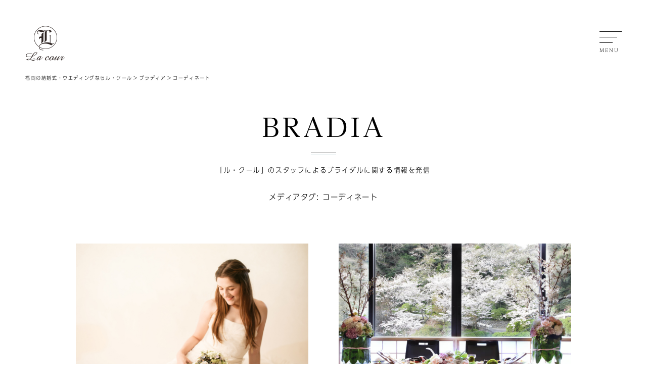

--- FILE ---
content_type: text/html; charset=UTF-8
request_url: https://la-cour.net/bradia_tag/%E3%82%B3%E3%83%BC%E3%83%87%E3%82%A3%E3%83%8D%E3%83%BC%E3%83%88
body_size: 6203
content:
<!doctype html>
<html>
<head>
<!-- Google Tag Manager -->
<script>(function(w,d,s,l,i){w[l]=w[l]||[];w[l].push({'gtm.start':
new Date().getTime(),event:'gtm.js'});var f=d.getElementsByTagName(s)[0],
j=d.createElement(s),dl=l!='dataLayer'?'&l='+l:'';j.async=true;j.src=
'https://www.googletagmanager.com/gtm.js?id='+i+dl;f.parentNode.insertBefore(j,f);
})(window,document,'script','dataLayer','GTM-5P4Q786');</script>
<!-- End Google Tag Manager -->


<meta charset="utf-8">
<meta name="viewport" content="width=device-width,initial-scale=1.0,maximum-scale=1.0,user-scalable=no">
<meta name="theme-color" content="#8bafbe">
<link rel="shortcut icon" href="/lib/img/common/favicon.ico">
<title>コーディネート | 【公式】福岡の結婚式・披露宴・ウェディングプロデュースならル・クール</title>

<script src="//ajax.googleapis.com/ajax/libs/jquery/1.12.3/jquery.min.js"></script>
<script src="/lib/js/jquery.easing.1.4.js"></script>
<script src="/lib/js/script.js"></script>
<link rel="stylesheet" href="/lib/css/normalize.css">
<link rel="stylesheet" href="/lib/css/baseStyle.css">
<link rel="stylesheet" href="/lib/css/subStyle.css">
<!-- font -->
<link href="https://fonts.googleapis.com/css2?family=Rozha+One&display=swap" rel="stylesheet">
<script type="text/javascript" src="//webfonts.xserver.jp/js/xserver.js"></script>
<!-- slick -->
<link rel="stylesheet" href="/lib/css/slick.css">
<link rel="stylesheet" href="/lib/css/slick-theme.css">
<script src="/lib/js/slick.min.js"></script>
    

<!-- All In One SEO Pack 3.7.1[691,752] -->

<meta name="keywords"  content="ウエディングドレスの選び方,ル・クール,福岡,ウエディング,ウエディングプランナー,結婚式,オリジナルウエディング" />
<link rel="next" href="https://la-cour.net/bradia_tag/%E3%82%B3%E3%83%BC%E3%83%87%E3%82%A3%E3%83%8D%E3%83%BC%E3%83%88/page/2" />

<script type="application/ld+json" class="aioseop-schema">{}</script>
<link rel="canonical" href="https://la-cour.net/bradia_tag/%e3%82%b3%e3%83%bc%e3%83%87%e3%82%a3%e3%83%8d%e3%83%bc%e3%83%88" />
<!-- All In One SEO Pack -->
<link rel='dns-prefetch' href='//s.w.org' />
<link rel="alternate" type="application/rss+xml" title="【公式】福岡の結婚式・披露宴・ウェディングプロデュースならル・クール &raquo; コーディネート メディアタグ のフィード" href="https://la-cour.net/bradia_tag/%e3%82%b3%e3%83%bc%e3%83%87%e3%82%a3%e3%83%8d%e3%83%bc%e3%83%88/feed" />
		<script type="text/javascript">
			window._wpemojiSettings = {"baseUrl":"https:\/\/s.w.org\/images\/core\/emoji\/13.0.0\/72x72\/","ext":".png","svgUrl":"https:\/\/s.w.org\/images\/core\/emoji\/13.0.0\/svg\/","svgExt":".svg","source":{"concatemoji":"https:\/\/la-cour.net\/wp-includes\/js\/wp-emoji-release.min.js?ver=5.5.17"}};
			!function(e,a,t){var n,r,o,i=a.createElement("canvas"),p=i.getContext&&i.getContext("2d");function s(e,t){var a=String.fromCharCode;p.clearRect(0,0,i.width,i.height),p.fillText(a.apply(this,e),0,0);e=i.toDataURL();return p.clearRect(0,0,i.width,i.height),p.fillText(a.apply(this,t),0,0),e===i.toDataURL()}function c(e){var t=a.createElement("script");t.src=e,t.defer=t.type="text/javascript",a.getElementsByTagName("head")[0].appendChild(t)}for(o=Array("flag","emoji"),t.supports={everything:!0,everythingExceptFlag:!0},r=0;r<o.length;r++)t.supports[o[r]]=function(e){if(!p||!p.fillText)return!1;switch(p.textBaseline="top",p.font="600 32px Arial",e){case"flag":return s([127987,65039,8205,9895,65039],[127987,65039,8203,9895,65039])?!1:!s([55356,56826,55356,56819],[55356,56826,8203,55356,56819])&&!s([55356,57332,56128,56423,56128,56418,56128,56421,56128,56430,56128,56423,56128,56447],[55356,57332,8203,56128,56423,8203,56128,56418,8203,56128,56421,8203,56128,56430,8203,56128,56423,8203,56128,56447]);case"emoji":return!s([55357,56424,8205,55356,57212],[55357,56424,8203,55356,57212])}return!1}(o[r]),t.supports.everything=t.supports.everything&&t.supports[o[r]],"flag"!==o[r]&&(t.supports.everythingExceptFlag=t.supports.everythingExceptFlag&&t.supports[o[r]]);t.supports.everythingExceptFlag=t.supports.everythingExceptFlag&&!t.supports.flag,t.DOMReady=!1,t.readyCallback=function(){t.DOMReady=!0},t.supports.everything||(n=function(){t.readyCallback()},a.addEventListener?(a.addEventListener("DOMContentLoaded",n,!1),e.addEventListener("load",n,!1)):(e.attachEvent("onload",n),a.attachEvent("onreadystatechange",function(){"complete"===a.readyState&&t.readyCallback()})),(n=t.source||{}).concatemoji?c(n.concatemoji):n.wpemoji&&n.twemoji&&(c(n.twemoji),c(n.wpemoji)))}(window,document,window._wpemojiSettings);
		</script>
		<style type="text/css">
img.wp-smiley,
img.emoji {
	display: inline !important;
	border: none !important;
	box-shadow: none !important;
	height: 1em !important;
	width: 1em !important;
	margin: 0 .07em !important;
	vertical-align: -0.1em !important;
	background: none !important;
	padding: 0 !important;
}
</style>
	<link rel='stylesheet' id='wp-block-library-css'  href='https://la-cour.net/wp-includes/css/dist/block-library/style.min.css?ver=5.5.17' type='text/css' media='all' />
<link rel='stylesheet' id='pz-linkcard-css'  href='//la-cour.net/wp-content/uploads/pz-linkcard/style.css?ver=2.4.3.3.3' type='text/css' media='all' />
<link rel="https://api.w.org/" href="https://la-cour.net/wp-json/" /><link rel="EditURI" type="application/rsd+xml" title="RSD" href="https://la-cour.net/xmlrpc.php?rsd" />
<link rel="wlwmanifest" type="application/wlwmanifest+xml" href="https://la-cour.net/wp-includes/wlwmanifest.xml" /> 
<meta name="generator" content="WordPress 5.5.17" />
<!-- Markup (JSON-LD) structured in schema.org ver.4.7.0 START -->
<script type="application/ld+json">
{
    "@context": "http://schema.org",
    "@type": "BreadcrumbList",
    "itemListElement": [
        {
            "@type": "ListItem",
            "position": 1,
            "item": {
                "@id": "https://la-cour.net",
                "name": "福岡の結婚式・ウエディングならル・クール"
            }
        },
        {
            "@type": "ListItem",
            "position": 2,
            "item": {
                "@id": "https://la-cour.net/bradia",
                "name": "ブラディア"
            }
        },
        {
            "@type": "ListItem",
            "position": 3,
            "item": {
                "@id": "https://la-cour.net/bradia_tag/%e3%82%b3%e3%83%bc%e3%83%87%e3%82%a3%e3%83%8d%e3%83%bc%e3%83%88",
                "name": "コーディネート"
            }
        }
    ]
}
</script>
<!-- Markup (JSON-LD) structured in schema.org END -->
</head>

<body id="page-bradia">
<!-- Google Tag Manager (noscript) -->
<noscript><iframe src="https://www.googletagmanager.com/ns.html?id=GTM-5P4Q786"
height="0" width="0" style="display:none;visibility:hidden"></iframe></noscript>
<!-- End Google Tag Manager (noscript) -->
<header id="hd">
    <p class="hd_logo"><a href="/"><img src="/lib/img/common/logo_bk.png" alt="La-cour"></a></p>
    <div id="nav-toggle">
        <span></span>
        <span></span>
        <span></span>
        <span class="txt">MENU</span>
    </div>
        <div id="gloval-nav">
            <nav>
                <ul class="boxList">
                    <li class="linkArea">
                        <p><a href="https://la-cour.net"><span class="en">TOP</span>トップ</a></p>
                        <p><a href="https://la-cour.net/reason/"><span class="en">REASON</span>選ばれる理由</a></p>
                        <p><a href="https://la-cour.net/case/"><span class="en">CASE</span>事例</a></p>
                        <p><a href="https://la-cour.net/service/"><span class="en">SERVICE</span>サービス</a></p>
                        <p><a href="https://la-cour.net/produce/"><span class="en">PRODUCE</span>プロデュース</a></p>
                    </li>
                    <li class="linkArea">
                        <p><a href="https://la-cour.net/interview/"><span class="en">AFTER INTERVIEW</span>アフターインタビュー</a></p>
                        <p><a href="https://la-cour.net/bradia/"><span class="en">BRADIA</span>メディア</a></p>
                        <p><a href="https://la-cour.net/faq/"><span class="en">FAQ</span>よくある質問</a></p>
                        <p><a href="https://la-cour.net/company/"><span class="en">COMPANY</span>会社概要</a></p>
                    </li>
                    <li class="btnArea">
                        <p class="btn"><a class="line" href="https://la-cour.net/line/">LINEで簡単相談</a></p>
                        <p class="btn"><a class="form" href="https://la-cour.net/contact/">ご来店フォーム</a></p>
                        <p class="btn"><a class="tel" href="tel:0927172150">TEL：092-717-2150</a></p>
                    </li>
                </ul>
            </nav>
        </div>
</header>

<!-- Markup (JSON-LD) structured in schema.org Breadcrumb START -->
<ol id="breadcrumb">
<li><a href="https://la-cour.net">福岡の結婚式・ウエディングならル・クール</a></li>
<li><a href="https://la-cour.net/bradia">ブラディア</a></li>
<li>コーディネート</li>
</ol>
<!-- Markup (JSON-LD) structured in schema.org Breadcrumb END -->
<a name="pagetop" id="pagetop"></a>




<!-- Contents -->			
<div id="wrapper">
<article class="mainArea">

<section class="bradiaListArea inner">
    <h1 class="secTit inner"><p class="en">BRADIA</p><p class="line_cbdadf">「ル・クール」のスタッフによるブライダルに関する情報を発信</p><p class="tagname">メディアタグ: <span>コーディネート</span></p></h1>
    <ul class="column3list">
                        <li>
            <a href="https://la-cour.net/bradia/637.html">
            <p class="img"><img src="https://la-cour.net/wp-content/uploads/2020/12/dress01.jpg" alt=""></p>
            <p class="date">2020 / 12 / 22</p>
            <p class="tit">運命の1着！ウエディングドレスの選び方 </p>
            </a>
            <p class="tag">
                                                <a href="https://la-cour.net/bradia_tag/%e3%82%a6%e3%82%a8%e3%83%87%e3%82%a3%e3%83%b3%e3%82%b0%e3%83%89%e3%83%ac%e3%82%b9">
                #ウエディングドレス                </a>
                                <a href="https://la-cour.net/bradia_tag/%e3%82%a6%e3%82%a8%e3%83%87%e3%82%a3%e3%83%b3%e3%82%b0%e6%83%85%e5%a0%b1">
                #ウエディング情報                </a>
                                <a href="https://la-cour.net/bradia_tag/%e3%82%b3%e3%83%bc%e3%83%87%e3%82%a3%e3%83%8d%e3%83%bc%e3%83%88">
                #コーディネート                </a>
                                <a href="https://la-cour.net/bradia_tag/%e3%83%89%e3%83%ac%e3%82%b9">
                #ドレス                </a>
                    
            </p>
        </li>
                <li>
            <a href="https://la-cour.net/bradia/607.html">
            <p class="img"><img src="https://la-cour.net/wp-content/uploads/2020/12/modemar01.jpg" alt=""></p>
            <p class="date">2020 / 12 / 18</p>
            <p class="tit">モダンな和婚のススメ </p>
            </a>
            <p class="tag">
                                                <a href="https://la-cour.net/bradia_tag/diy">
                #DIY                </a>
                                <a href="https://la-cour.net/bradia_tag/%e3%82%a6%e3%82%a8%e3%83%87%e3%82%a3%e3%83%b3%e3%82%b0%e6%83%85%e5%a0%b1">
                #ウエディング情報                </a>
                                <a href="https://la-cour.net/bradia_tag/%e3%82%aa%e3%83%aa%e3%82%b8%e3%83%8a%e3%83%ab">
                #オリジナル                </a>
                                <a href="https://la-cour.net/bradia_tag/%e3%82%b3%e3%83%bc%e3%83%87%e3%82%a3%e3%83%8d%e3%83%bc%e3%83%88">
                #コーディネート                </a>
                                <a href="https://la-cour.net/bradia_tag/%e5%92%8c%e3%82%a6%e3%82%a8%e3%83%87%e3%82%a3%e3%83%b3%e3%82%b0">
                #和ウエディング                </a>
                                <a href="https://la-cour.net/bradia_tag/%e6%8c%99%e5%bc%8f">
                #挙式                </a>
                    
            </p>
        </li>
            </ul>

    <div class="tagList">
        <dl>
            <dt>タグから探す</dt>
            <dd><a href="https://la-cour.net/bradia_tag/diy">#DIY</a></dd><dd><a href="https://la-cour.net/bradia_tag/diy%e3%82%a6%e3%82%a8%e3%83%87%e3%82%a3%e3%83%b3%e3%82%b0">#DIYウエディング</a></dd><dd><a href="https://la-cour.net/bradia_tag/%e3%82%a2%e3%82%a6%e3%83%88%e3%83%89%e3%82%a2">#アウトドア</a></dd><dd><a href="https://la-cour.net/bradia_tag/%e3%82%a6%e3%82%a8%e3%83%87%e3%82%a3%e3%83%b3%e3%82%b0%e3%83%89%e3%83%ac%e3%82%b9">#ウエディングドレス</a></dd><dd><a href="https://la-cour.net/bradia_tag/%e3%82%a6%e3%82%a8%e3%83%87%e3%82%a3%e3%83%b3%e3%82%b0%e6%83%85%e5%a0%b1">#ウエディング情報</a></dd><dd><a href="https://la-cour.net/bradia_tag/%e3%82%a8%e3%83%b3%e3%82%b2%e3%83%bc%e3%82%b8%e3%83%aa%e3%83%b3%e3%82%b0">#エンゲージリング</a></dd><dd><a href="https://la-cour.net/bradia_tag/%e3%82%aa%e3%83%aa%e3%82%b8%e3%83%8a%e3%83%ab">#オリジナル</a></dd><dd><a href="https://la-cour.net/bradia_tag/garden">#ガーデンウエディング</a></dd><dd><a href="https://la-cour.net/bradia_tag/%e3%82%b3%e3%83%bc%e3%83%87%e3%82%a3%e3%83%8d%e3%83%bc%e3%83%88">#コーディネート</a></dd><dd><a href="https://la-cour.net/bradia_tag/%e3%83%89%e3%83%ac%e3%82%b9">#ドレス</a></dd><dd><a href="https://la-cour.net/bradia_tag/%e3%83%8f%e3%83%af%e3%82%a4">#ハワイ</a></dd><dd><a href="https://la-cour.net/bradia_tag/%e3%83%95%e3%82%a9%e3%83%88">#フォト</a></dd><dd><a href="https://la-cour.net/bradia_tag/%e3%83%95%e3%82%a9%e3%83%88%e3%82%a6%e3%82%a8%e3%83%87%e3%82%a3%e3%83%b3%e3%82%b0">#フォトウエディング</a></dd><dd><a href="https://la-cour.net/bradia_tag/%e3%83%95%e3%82%a9%e3%83%88%e3%83%9d%e3%83%bc%e3%82%ba">#フォトポーズ</a></dd><dd><a href="https://la-cour.net/bradia_tag/%e3%83%99%e3%83%88%e3%83%8a%e3%83%a0">#ベトナム</a></dd><dd><a href="https://la-cour.net/bradia_tag/%e3%83%9e%e3%83%aa%e3%83%83%e3%82%b8%e3%83%aa%e3%83%b3%e3%82%b0">#マリッジリング</a></dd><dd><a href="https://la-cour.net/bradia_tag/%e4%ba%8c%e9%83%a8%e5%88%b6">#二部制</a></dd><dd><a href="https://la-cour.net/bradia_tag/%e5%92%8c%e3%82%a6%e3%82%a8%e3%83%87%e3%82%a3%e3%83%b3%e3%82%b0">#和ウエディング</a></dd><dd><a href="https://la-cour.net/bradia_tag/%e5%ae%b6%e6%97%8f%e5%a9%9a">#家族婚</a></dd><dd><a href="https://la-cour.net/bradia_tag/%e6%89%8b%e4%bd%9c%e3%82%8a">#手作り</a></dd><dd><a href="https://la-cour.net/bradia_tag/%e6%8c%87%e8%bc%aa">#指輪</a></dd><dd><a href="https://la-cour.net/bradia_tag/%e6%8c%99%e5%bc%8f">#挙式</a></dd><dd><a href="https://la-cour.net/bradia_tag/%e6%b5%b7%e5%a4%96">#海外</a></dd><dd><a href="https://la-cour.net/bradia_tag/%e9%9b%a2%e5%b3%b6">#離島</a></dd>        </dl>
    </div>

</section>

<section class="block_case bg_gy">
    <h1 class="secTit">NEW CASE</h1>
    <ul class="column2list">
                <li>
           <p class="img"> <a href="https://la-cour.net/case/806.html"><img src="https://la-cour.net/wp-content/uploads/2021/03/hotelmain.jpg" alt=""></a></p>
            <div class="txtBox">
            <p class="tit"><a href="#">HOTELでもオリジナルウェディング</a></p>
            <p class="tag">
                                                <a href="https://la-cour.net/case_tag/%e3%82%aa%e3%83%aa%e3%82%b8%e3%83%8a%e3%83%ab">
                #オリジナル                </a>
                                <a href="https://la-cour.net/case_tag/%e3%83%9b%e3%83%86%e3%83%ab">
                #ホテル                </a>
                    
            </p>
            </div>
        </li>
                <li>
           <p class="img"> <a href="https://la-cour.net/case/698.html"><img src="https://la-cour.net/wp-content/uploads/2021/01/LC000.jpg" alt=""></a></p>
            <div class="txtBox">
            <p class="tit"><a href="#">インターナショナルウェディング～日本とNYC文化の融合～</a></p>
            <p class="tag">
                                                <a href="https://la-cour.net/case_tag/garden">
                #ガーデン                </a>
                                <a href="https://la-cour.net/case_tag/%e5%92%8c%e8%a3%85%e4%ba%ba%e5%89%8d%e5%bc%8f">
                #和装人前式                </a>
                                <a href="https://la-cour.net/case_tag/%e5%a4%a9%e7%a9%ba">
                #天空                </a>
                                <a href="https://la-cour.net/case_tag/%e7%95%b0%e6%96%87%e5%8c%96">
                #異文化                </a>
                    
            </p>
            </div>
        </li>
                <li>
           <p class="img"> <a href="https://la-cour.net/case/675.html"><img src="https://la-cour.net/wp-content/uploads/2021/01/00.jpg" alt=""></a></p>
            <div class="txtBox">
            <p class="tit"><a href="#">美術館ウエディング</a></p>
            <p class="tag">
                                                <a href="https://la-cour.net/case_tag/garden">
                #ガーデン                </a>
                                <a href="https://la-cour.net/case_tag/%e3%82%b1%e3%83%bc%e3%82%bf%e3%83%aa%e3%83%b3%e3%82%b0">
                #ケータリング                </a>
                                <a href="https://la-cour.net/case_tag/%e7%be%8e%e8%a1%93%e9%a4%a8">
                #美術館                </a>
                    
            </p>
            </div>
        </li>
                <li>
           <p class="img"> <a href="https://la-cour.net/case/579.html"><img src="https://la-cour.net/wp-content/uploads/2020/12/209-2.jpg" alt=""></a></p>
            <div class="txtBox">
            <p class="tit"><a href="#">サプライズ！ファミリーウェディング</a></p>
            <p class="tag">
                                                <a href="https://la-cour.net/case_tag/%e3%82%b5%e3%83%97%e3%83%a9%e3%82%a4%e3%82%ba">
                #サプライズ                </a>
                                <a href="https://la-cour.net/case_tag/%e3%83%95%e3%82%a1%e3%83%9f%e3%83%aa%e3%83%bc">
                #ファミリー                </a>
                                <a href="https://la-cour.net/case_tag/restaurant">
                #レストラン                </a>
                    
            </p>
            </div>
        </li>
            </ul>
</section></article>
</div><!-- //wrapper -->


<section id="ftContact" class="bg_gy">
    <h2 class="secTit"><p class="en">CONTACT</p><p class="line_7ea9b7">お問い合わせ</p></h2>
    <h3 class="secSubtit">ご相談・ご来店予約はこちら</h3>
    <div class="contactBox">
        <ul class="btnBox">
            <li><a href="https://la-cour.net/line/">LINEで簡単相談！！</a></li>
            <li><a href="https://la-cour.net/contact/">ご来店予約フォーム</a></li>
        </ul>
        <div class="telBox">
            <p class="tit">お電話でのご相談はこちら </p>
            <p class="num"><a href="tel:0927172150">092-717-2150</a></p>
            <p class="time">（受付時間 11:00～19:00）</p>
        </div>
    </div>
</section>
<footer id="ft">
    <div class="inner">
    <div class="ftInfo">
        <p class="logo"><a href="https://la-cour.net/"><img src="/lib/img/common/logo_bk.png" alt="La-cour"></a></p>
        <p class="add">〒810-0041<br>福岡県福岡市中央区大名2-3-3-2F</p>
        <p class="tel">Tel 092-717-2150　Fax 092-717-2152</p>
    </div>
    <div class="ftSNS">
        <ul class="snsList">
            <li><a href="https://www.instagram.com/lacour_zero_wedding/" target="_blank" onclick="gtag('event', 'click', {'event_category': 'icon','event_label': 'footer_sns_instagram','value': '1'});"><img src="/lib/img/common/ft_ig.svg" alt="instagram"></a></li>
            <li><a href="https://www.facebook.com/%E6%A0%AA%E5%BC%8F%E4%BC%9A%E7%A4%BE-%E3%83%AB%E3%82%AF%E3%83%BC%E3%83%AB-243979085622512/" target="_blank" onclick="gtag('event', 'click', {'event_category': 'icon','event_label': 'footer_sns_facebook','value': '1'});"><img src="/lib/img/common/ft_fb.svg" alt="facebook"></a></li>
            <li><a href="https://www.pinterest.jp/higuchi0718/" target="_blank" onclick="gtag('event', 'click', {'event_category': 'icon','event_label': 'footer_sns_pinterest','value': '1'});" rel="nofollow"><img src="/lib/img/common/ft_pin.svg" alt="pinterest"></a></li>
			<li><a href="https://note.com/lacour0718" target="_blank" onclick="gtag('event', 'click', {'event_category': 'icon','event_label': 'footer_sns_note','value': '1'});"><img src="/lib/img/common/ft_note.svg" alt="note"></a></li>
        </ul>    
    </div>
    <nav class="ftNav">
        <ul class="navList">
            <li>
                <p><a href="https://la-cour.net/reason/">選ばれる理由</a></p>
                <p><a href="https://la-cour.net/case/">事例</a></p>
                <p><a href="https://la-cour.net/service/">サービス</a></p>
                <p><a href="https://la-cour.net/produce/">プロデュース</a></p>
            </li>
            <li>
                <p><a href="https://la-cour.net/interview/">アフターインタビュー</a></p>
                <p><a href="https://la-cour.net/bradia/">メディア</a></p>
                <p><a href="https://la-cour.net/faq/">よくある質問</a></p>
                <p><a href="https://la-cour.net/company/">会社概要</a></p>
            </li>
        </ul>
    </nav>
    </div>
<p class="btn_pagetop"><a href="#pagetop"><span class="arrow arrow_up"></span></a></p>
<copy>&copy;2026 LA-COUR All Rights Reseved.</copy>
</footer>

<script type='text/javascript' src='https://la-cour.net/wp-includes/js/wp-embed.min.js?ver=5.5.17' id='wp-embed-js'></script>

<script type="text/javascript">
  window._mfq = window._mfq || [];
  (function() {
    var mf = document.createElement("script");
    mf.type = "text/javascript"; mf.defer = true;
    mf.src = "//cdn.mouseflow.com/projects/68ff1cab-ebfb-4e6c-88a7-764f09fd46d9.js";
    document.getElementsByTagName("head")[0].appendChild(mf);
  })();
</script>

</body>
</html>


--- FILE ---
content_type: text/css
request_url: https://la-cour.net/lib/css/baseStyle.css
body_size: 4181
content:
@charset "utf-8";
/* CSS Document */

/*==================================
	common
==================================*/
html, body { height: 100%;}
body { position: relative; color: #000; letter-spacing: 0.05em; font-family: 'UD Shin Go Conde90 L'; letter-spacing: 0.1em;}
body a { text-decoration: none; color: #000; outline: none!important;}
body a:hover {}
li { outline: none!important;}

 .bold { font-family: 'UD Shin Go Conde90 M';}
_:lang(x)::-ms-backdrop, .selector { font-family: "Segoe UI", Meiryo, sans-serif;}

.inner { margin: 0 auto;}
.inner840 { margin: 0 auto;}
.inner757 { margin: 0 auto;}

.bg_gy { background: #f7f7f7;}
.bg_bl { background: #8bafbe;}
.bg_a4c2cc { background: url("../img/common/bg_a4c2cc.gif") repeat;}
.bg_7ea9b7 { background: url("../img/common/bg_7ea9b7.gif") repeat;}
.txt_c { text-align: center;}
.txt_l { text-align: left;}
.txt_r { text-align: right;}
.fc_red { color: #dc4545;}

.secTit { text-align: center; font-size: 14px;}
.secTit .en { font-family: 'Reimin Medium'; letter-spacing: 0.1em; line-height: 1.2;}
.secTit .line_jp {}
.secTit .line_cbdadf:before { content: ""; display: block; margin: 20px auto 20px auto; width: 50px; height: 5px; border-bottom: solid 1px #cbdadf; border-top: solid 1px #666;}
.secTit .line_ffffff:before { content: ""; display: block; margin: 20px auto 20px auto; width: 50px; height: 5px; border-bottom: solid 1px #ffffff; border-top: solid 1px #cbdadf;}
.secTit .line_7ea9b7:before { content: ""; display: block; margin: 20px auto 20px auto; width: 50px; height: 5px; border-bottom: solid 1px #7ea9b7; border-top: solid 1px #666;}

/* Responsive 768 */
@media screen and (min-width: 768px) {
body { min-width: 1000px;}
.inner { width: 980px;}
.inner840 { width: 840px;}
.inner757 { width: 757px;}
a[href^="tel:"] { pointer-events: none;}
.spOnly { display: none;}
.secTit .en { font-size: 50px;}
}
/* Responsive 767 */
@media screen and (max-width: 767px) {
body { width: 100%;}
.inner { width: 90%;}
.inner840 { width: 90%;}
.inner757 { width: 90%;}
img { width: 100%;}
.pcOnly { display: none;}
.secTit .en { font-size: 25px;}
}

/* scroll fadein */
.fadein { opacity : 0.1; transform : translate(0, 50px); transition : all 500ms; }
.fadein.scrollin { opacity : 1; transform : translate(0, 0);}

/* arrow */
.arrow { position: relative; display: block;}
.arrow:before { content: ""; display: block; position: absolute; top: 0; right: 50%;}
/* 矢印上向き */
.arrow_up:before { width: 14px; height: 14px; border-top: 1px solid #fff; border-right: 1px solid #fff; transform: translateX(-50%) rotate(-45deg);}
/* 矢印下向き */
.arrow_dpwn:before { width: 14px; height: 14px; border-top: 1px solid #fff; border-right: 1px solid #fff; transform: translateX(-50%) rotate(135deg);}
/* 右向き */
.arrow_right:before { width: 14px; height: 14px; border-top: 1px solid #fff; border-right: 1px solid #fff; transform: translateX(-50%) rotate(45deg);}
/* 左向き */
.arrow_left:before { width: 14px; height: 14px; border-top: 1px solid #fff; border-right: 1px solid #fff; transform: translateX(-50%) rotate(225deg);}
/* btn */
.btn_more { text-align: center; font-size: 14px;}
.btn_more a { width: 200px; padding: 15px 0; display: block; margin: 0 auto;}

/* ---------
    editor
--------- */
.detail .aligncenter { display: block; margin: 0 auto;}
.detail .alignright { float: right; margin: 0 0 10px 20px;}
.detail .alignleft { float: left; margin: 0 20px 10px 0;}
.wp-caption { border: 1px solid #ddd; text-align: left; background-color: #f3f3f3; padding: 5px; border-radius: 3px;}
.wp-caption img { margin: 0; padding: 0; border: 0 none;}
.wp-caption p.wp-caption-text { font-size: 14px; line-height: 1.5; margin: 0; padding: 0;}

.detail p { margin: 15px 0;}
.detail strong { font-family: 'UD Shin Go Conde90 M';}
.detail em { font-style: italic; }
.detail h1 { font-size: 2em; }
.detail h2 { font-size: 1.5em; }
.detail h3 { font-size: 1.25em; }
.detail h4 { font-size: 1em; }
.detail h5 { font-size: 0.8em; }
.detail h6 { font-size: 0.6em; }
.detail ul,.detail  ol { padding-left: 30px;}
.detail blockquote { display: block; -webkit-margin-before: 1em; -webkit-margin-after: 1em; -webkit-margin-start: 40px; -webkit-margin-end: 40px;}

.detail .clearfix { overflow: hidden; zoom: 1;}
.detail .clearfix:after { content: ""; display: block; clear: both;}
.detail:after { content: ""; display: block; clear: both;}

/*==================================
	header
==================================*/
header {}
/* Responsive 768 */
@media screen and (min-width: 768px) {
}
/* Responsive 767 */
@media screen and (max-width: 767px) {
}


/* menu */
#nav-toggle { position: fixed; z-index: 1000; height: 60px; cursor: pointer;}
#nav-toggle > div { position: relative; width: 36px;}
#nav-toggle span { height: 1px; display: block; background: #000; position: absolute; z-index: 1; -webkit-transition: top .5s ease, -webkit-transform .6s ease-in-out; transition: top .5s ease, -webkit-transform .6s ease-in-out; transition: transform .6s ease-in-out, top .5s ease; transition: transform .6s ease-in-out, top .5s ease, -webkit-transform .6s ease-in-out;}
#nav-toggle span.txt { border: none; background: none; letter-spacing: 0.2em; bottom: 0; font-size: 10px; font-family:'Shimanami';}
#nav-toggle span:nth-child(1) { width: 100%;}
#nav-toggle span:nth-child(2) { width: 80%;}
#nav-toggle span:nth-child(3) { width: 60%;}
#nav-toggle span:nth-child(4) { -webkit-transition: all 1s; -moz-transition: all 1s; -ms-transition: all 1s; -o-transition: all 1s; transition: all 1s;}
.open #nav-toggle { z-index: 1200;}
.open #nav-toggle span:nth-child(1) { width: 100%; -webkit-transform: rotate(45deg); transform: rotate(45deg);}
.open #nav-toggle span:nth-child(2) { width: 0; left: 50%;}
.open #nav-toggle span:nth-child(3) { width: 100%; -webkit-transform: rotate(-45deg); transform: rotate(-45deg);}
.open #nav-toggle span:nth-child(4) { opacity: 0;}
#container { z-index: 900;}
#gloval-nav { font-size: 15px; background: #fff; position: fixed; top: 0; left: 0; right: 0; bottom: 0; z-index: 990; display: -webkit-box; display: flex; visibility: hidden; -webkit-box-orient: vertical; -webkit-box-direction: normal; flex-direction: column; -webkit-box-pack: center; justify-content: center; -webkit-box-align: center; align-items: center; opacity: 0; -webkit-transition: opacity .6s ease, visibility .6s ease; transition: opacity .6s ease, visibility .6s ease;}
#gloval-nav nav { width: 100%; height: 100%;}
#gloval-nav a { display: block; color: #000; text-decoration: none; -webkit-transition: color .6s ease; transition: color .6s ease;}
#gloval-nav ul { list-style: none;}
#gloval-nav ul li { opacity: 0; -webkit-transform: translateX(200px); transform: translateX(200px); -webkit-transition: opacity .2s ease, -webkit-transform .6s ease; transition: opacity .2s ease, -webkit-transform .6s ease; transition: transform .6s ease, opacity .2s ease; transition: transform .6s ease, opacity .2s ease, -webkit-transform .6s ease;}
#gloval-nav ul li.img { background: url("../img/bg_menu.jpg") center center no-repeat; background-size: cover;}
#gloval-nav ul li.img img { width: 165px; height: auto;}
#gloval-nav ul li:nth-child(2) { -webkit-transition-delay: .15s; transition-delay: .15s;}
#gloval-nav ul li:nth-child(3) { -webkit-transition-delay: .3s; transition-delay: .3s;}
#gloval-nav ul li:nth-child(4) { -webkit-transition-delay: .45s; transition-delay: .45s;}
#gloval-nav ul li:nth-child(5) { -webkit-transition-delay: .6s; transition-delay: .6s;}
#gloval-nav ul li:nth-child(6) { -webkit-transition-delay: .75s; transition-delay: .75s;}
#gloval-nav ul li:nth-child(7) { -webkit-transition-delay: .9s; transition-delay: .9s;}
/* open */
.open { overflow: hidden;}
.open #gloval-nav { visibility: visible; opacity: 1;}
.open #gloval-nav li { opacity: 1; -webkit-transform: translateX(0); transform: translateX(0); -webkit-transition: opacity .9s ease, -webkit-transform 1s ease; transition: opacity .9s ease, -webkit-transform 1s ease; transition: transform 1s ease, opacity .9s ease; transition: transform 1s ease, opacity .9s ease, -webkit-transform 1s ease;}

#gloval-nav nav .boxList { display: flex; height: 100%; flex-wrap: wrap;}
#gloval-nav nav .boxList li { font-size: 15px;}
#gloval-nav nav .boxList li:nth-child(1) { width: 50%;}
#gloval-nav nav .boxList li:nth-child(2) { width: 50%;/* border-left: solid 1px #cbdadf;*/}
#gloval-nav nav .boxList li:nth-child(3) { width: 100%;}
#gloval-nav nav .boxList li.linkArea {}
#gloval-nav nav .boxList li.linkArea a {}
#gloval-nav nav .boxList li.linkArea a .en {  font-family: 'Reimin Medium'; display: block; position: relative;}
#gloval-nav nav .boxList li.linkArea p .en:before { content: "●"; position: absolute; font-size: 10px; left: -25px; top: 8px;}
#gloval-nav nav .boxList li p { vertical-align: middle; width: 100%;}
#gloval-nav nav .boxList li p a { width: 100%; height: 100%;}
#gloval-nav nav .boxList li p.btn a { text-align: center; display: block; font-size: 16px; margin: 0 auto;}
#gloval-nav nav .boxList li p.btn .line,
#gloval-nav nav .boxList li p.btn .form { background: url("../img/common/bg_7ea9b7.gif") repeat; color: #fff;}
#gloval-nav nav .boxList li p.btn .tel { color: #7ea9b7; border: solid 1px #7ea9b7;}

/* Responsive 768 */
@media screen and (min-width: 768px) {
header#hd {}
/* menu */
#nav-toggle { height: 44px; width: 44px; top: 50px; right: 50px;}
#nav-toggle span:nth-child(1) { top: 12px;}
#nav-toggle span:nth-child(2) { top: 23px;}
#nav-toggle span:nth-child(3) { top: 34px;}
.open #nav-toggle span:nth-child(1) { top: 22px; left: -5px;}
.open #nav-toggle span:nth-child(2) { top: 22px; left: -5px;}
.open #nav-toggle span:nth-child(3) { top: 22px; left: -5px;}
#gloval-nav nav .boxList { width: 600px; padding: 100px 0; margin: 0 auto;}
#gloval-nav nav .boxList li:nth-child(3) { padding-top: 50px; height: 110px; display: flex; letter-spacing: 0.05em;}
#gloval-nav nav .boxList li p { margin-right: 10px;}
#gloval-nav nav .boxList li p:nth-last-child() { margin-right: 0;}
#gloval-nav nav .boxList li p a { padding: 2vh 10px 2vh 30px;}
#gloval-nav nav .boxList li p.btn a { padding: 0; display: flex; justify-content: center; align-items: center; padding-top: 4px;}
#gloval-nav nav .boxList li.linkArea a { font-size: 12px;}
#gloval-nav nav .boxList li.linkArea a .en { font-size: 20px;}
#gloval-nav nav .boxList li.linkArea p.en:before { left: 10px; top: 20px; line-height: 20px;}
}
/* Responsive 767 */
@media screen and (max-width: 767px) {
header#hd {}
/* menu */
#nav-toggle { height: 44px; width: 44px; top: 10px; right: 20px;}
#nav-toggle span:nth-child(1) { top: 12px;}
#nav-toggle span:nth-child(2) { top: 23px;}
#nav-toggle span:nth-child(3) { top: 34px;}
.open #nav-toggle span:nth-child(1) { top: 22px; left: -5px;}
.open #nav-toggle span:nth-child(2) { top: 22px; left: -5px;}
.open #nav-toggle span:nth-child(3) { top: 22px; left: -5px;}
#gloval-nav nav .boxList { width: 90%; padding: 60px 0 0 0; margin: 0 auto;}
#gloval-nav nav .boxList li:nth-child(3) { padding-top: 30px;}
#gloval-nav nav .boxList li p a { padding: 2vh 10px 2vh 25px;}
#gloval-nav nav .boxList li p.btn { margin-bottom: 15px;}
#gloval-nav nav .boxList li p.btn a { margin: 0 auto; padding: 15px 0;}
#gloval-nav nav .boxList li.linkArea a { font-size: 10px;}
#gloval-nav nav .boxList li.linkArea a .en { font-size: 18px;}
#gloval-nav nav .boxList li.linkArea p .en:before { line-height: 15px; font-size: 8px; left: -20px; top: 5px;}
}
/*==================================
	section common
==================================*/
section {}
/* Responsive 768 */
@media screen and (min-width: 768px) {
}
/* Responsive 767 */
@media screen and (max-width: 767px) {
}

/* tagList */
.tagList { background: #fff; margin: 0 auto;}
.tagList dl { display: flex; flex-wrap: wrap; justify-content: center;}
.tagList dt { width: 100%; text-align: center; font-size: 20px; margin-bottom: 20px;}
.tagList dd { font-size: 14px;}
.tagList dd a { color: #7eaabd;}
@media screen and (min-width: 768px) {
.tagList { width: 750px; margin-bottom: 50px;}
.tagList dl { padding: 40px 100px;}
.tagList dd { margin: 10px;}
}
@media screen and (max-width: 767px) {
.tagList { width: 90%; margin-bottom: 30px;}
.tagList dl { padding: 30px 5%;}
.tagList dd { margin: 5px 10px;}
}


/* column2list */
.column2list { display: flex; flex-wrap: wrap; justify-content: space-between;}
.column2list li { background: #fff; display: flex; flex-wrap: wrap;}
.column2list li .img img { object-fit: cover;}
.column2list li .txtBox { text-align: center; width: 100%;}
.column2list li .tit {}
.column2list li .tag { font-size: 14px; display: inline-block; margin: 15px 10px 0 10px;}
.column2list li .tag a { color: #7eaabd; margin: 0 10px; display: inline-block; line-height: 1.8;}
@media screen and (min-width: 768px) {
.column2list { width: 980px; margin: 40px auto;}
.column2list li { width: 470px; margin-top: 40px;}
.column2list li .img {}
.column2list li .img img { width: 470px; height: 290px;}
.column2list li .txtBox { padding: 25px 30px;}
.column2list li .tit { font-size: 20px; line-height: 2;}
.column2list li .tag {}
.column2list li .tag a {}
}
@media screen and (max-width: 767px) {
.column2list { width: 90%; margin: 50px auto 20px auto;}
.column2list li { margin-top: 20px;}
.column2list li:first-child { margin-top: 0;}
.column2list li .img { width: 100%;}
.column2list li .img img { width: 100%; height: 200px;}
.column2list li .txtBox { padding: 15px 5%;}
.column2list li .tit { font-size: 16px;}
.column2list li .tag {}
.column2list li .tag a {}
}
/* column3list */
.column3list { display: flex; flex-wrap: wrap;}
.column3list li {}
.column3list li a { display: inline-block;}
.column3list li a .img img { object-fit: cover;}
.column3list li a .date { color: #8bafbe; font-weight: 400;}
.column3list li a .tit { font-size: 15px}
.column3list li .tag { font-size: 12px;}
.column3list li .tag a { color: #8bafbe; margin-right: 12px;}
@media screen and (min-width: 768px) {
.column3list { width: 980px; margin: 40px auto 60px auto;}
.column3list li { width: 300px; margin-top: 30px;margin-right: 30px;}
.column3list li:nth-child(-n+3) { margin-top: 0;}
.column3list li:nth-child(3n) { margin-right: 0;}
.column3list li a .img {}
.column3list li a .img img { width: 300px; height: 210px;}
.column3list li a .date { font-size: 10px; margin-top: 20px;}
.column3list li a .tit { margin-top: 10px;}
.column3list li .tag { margin-top: 20px;}
.column3list li .tag a {}
}
@media screen and (max-width: 767px) {
.column3list { width: 90%; margin: 50px auto 30px auto; justify-content: space-between;}
.column3list li { width: 48%; margin-top: 20px;}
.column3list li:nth-child(-n+2) { margin-top: 0;}
.column3list li a { display: block;}
.column3list li a .img {}
.column3list li a .img img { width: 100%; height: 130px;}
.column3list li a .date { font-size: 12px; margin-top: 10px;}
.column3list li a .tit { margin-top: 5px;}
.column3list li .tag { margin-top: 10px;}
.column3list li .tag a { display: inline-block;}
}


/* todoArea */
#todoArea { position: relative;}
#todoArea:before { background: #fff; content: ""; position: absolute; top: 0; width: 100%;}
#todoArea .secTit { position: relative; z-index: 100;}
#todoArea .todoSlider { z-index: 100;}
#todoArea .todoSlider li {}
#todoArea .todoSlider li .txt { text-align: center;}
@media screen and (min-width: 768px) {
#todoArea { padding: 200px 0 80px 0;}
#todoArea:before { height: 475px;}
#todoArea .todoSlider li {}
#todoArea .todoSlider li .img { margin: 10px; padding: 10px}
#todoArea .todoSlider li .img img { width: 100%;}
#todoArea .todoSlider li .txt { font-size: 14px; margin: 0 10px 10px 10px; padding: 0 10px 10px 10px;}
#todoArea .todoSlider li.slick-current .img { margin: 15px; padding: 5px;}
#todoArea .todoSlider li.slick-current .img img { transform: scale(1.08);}
#todoArea .todoSlider li.slick-current .txt { margin: 0; padding: 0;}
#todoArea .todoSlider li.slick-current .txt { /*font-size: 16px;*/ margin-top: 20px;}
}
@media screen and (max-width: 767px) {
#todoArea { padding: 100px 0 50px 0;}
#todoArea:before { height: 270px;}
#todoArea  .secTit .en {}
#todoArea .todoSlider { margin-left: 5px; margin-right: 5px;}
#todoArea .todoSlider li {}
#todoArea .todoSlider li .img { margin: 0 0 10px 0; padding: 0}
#todoArea .todoSlider li .img img { width: 90%; margin: 0 auto;}
#todoArea .todoSlider li .txt { font-size: 10px;}
}

/*==================================
	footer
==================================*/
#ftContact { text-align: center;}
#ftContact .secTit {}
#ftContact .secSubtit { font-size: 20px; color: #7ea9b7;}
#ftContact .contactBox {}
#ftContact .contactBox .btnBox { font-size: 18px;}
#ftContact .contactBox .btnBox li {}
#ftContact .contactBox .btnBox li a { background: url("../img/common/bg_7ea9b7.gif") repeat; color: #fff; display: block;}
#ftContact .contactBox .telBox { border: solid 1px #7ea9b7; color: #7ea9b7;}
#ftContact .contactBox .telBox .tit { font-size: 16px;}
#ftContact .contactBox .telBox .time { font-size: 15px; margin-top: 5px;}
#ftContact .contactBox .telBox a { color: #7ea9b7;}
footer#ft { font-size: 14px; position: relative;}
footer#ft .ftInfo{}
footer#ft .ftInfo .logo {}
footer#ft .ftInfo .add { line-height: 1.5;}
footer#ft .ftInfo .tel { margin-top: 15px;}
footer#ft .ftSNS { width: 164px;}
footer#ft .ftSNS .snsList { display: flex; justify-content: space-between;}
footer#ft .ftSNS .snsList li {}
footer#ft .ftSNS .snsList li a {}
footer#ft .ftSNS .snsList li a img { height: 30px; width: auto;}
footer#ft .ftSNS .snsList li:last-child a img { width: auto;height: 28px;}
footer#ft .ftNav {}
footer#ft .ftNav .navList { display: flex;}
footer#ft .ftNav .navList li {}
footer#ft .ftNav .navList li p { margin-bottom: 10px;}
footer#ft .ftNav .navList li a {}
.btn_pagetop { display: none; position: fixed; right: 10px; bottom: 50px;}
.btn_pagetop a { background: #8bafbe; display: block; width: 50px; height: 50px; border-radius: 30px;}
.btn_pagetop a .arrow { width: 50px; height: 50px;}
.btn_pagetop a .arrow:before { top: 22px; left: 25px;}
copy { display: block; font-size: 11px; color: #fff; background: #000; width: 100%; padding: 10px; text-align: center;}
/* Responsive 768 */
@media screen and (min-width: 768px) {
#ftContact { margin-top: 100px; padding: 80px 0 95px 0;}
#ftContact .secTit {}
#ftContact .secSubtit { margin-top: 40px;}
#ftContact .contactBox { display: flex; justify-content: space-between; width: 840px; margin: 30px auto 0 auto;}
#ftContact .contactBox .btnBox { width: 400px;}
#ftContact .contactBox .btnBox li {}
#ftContact .contactBox .btnBox li:first-child { margin-bottom: 20px;}
#ftContact .contactBox .btnBox li a { padding: 26px 22px;}
#ftContact .contactBox .telBox { width: 400px; padding: 30px;}
#ftContact .contactBox .telBox .tit {}
#ftContact .contactBox .telBox .num { font-size: 42px;}
#ftContact .contactBox .telBox .time {}
footer#ft .inner{ margin-top: 100px; display: flex;}
footer#ft .ftInfo{ width: 388px;}
footer#ft .ftInfo .logo img { width: 80px;}
footer#ft .ftInfo .add { margin-top: 25px;}
footer#ft .ftInfo .tel {}
footer#ft .ftSNS {}
footer#ft .ftSNS .snsList {}
footer#ft .ftSNS .snsList li {}
footer#ft .ftSNS .snsList li a {}
footer#ft .ftNav { width: 428px;}
footer#ft .ftNav .navList { padding-left: 100px; display: flex;}
footer#ft .ftNav .navList li { width: 50%;}
footer#ft .ftNav .navList li a {}
.btn_pagetop {}
.btn_pagetop a {}
.btn_pagetop a .arrow{}
copy { margin-top: 100px;}
}
/* Responsive 767 */
@media screen and (max-width: 767px) {
#ftContact { margin-top: 50px; padding: 60px 5% 40px 5%;}
#ftContact .secTit {}
#ftContact .secSubtit { margin-top: 40px;}
#ftContact .contactBox { margin-top: 15px;}
#ftContact .contactBox .btnBox {}
#ftContact .contactBox .btnBox li { margin-bottom: 15px;}
#ftContact .contactBox .btnBox li a { padding: 15px 0;}
#ftContact .contactBox .telBox { padding: 15px;}
#ftContact .contactBox .telBox .tit {}
#ftContact .contactBox .telBox .num { font-size: 32px;}
#ftContact .contactBox .telBox .time {}
footer#ft .inner { margin-top: 50px;}
footer#ft .ftInfo { text-align: center;}
footer#ft .ftInfo .logo { max-width: 80px; margin: 0 auto;}
footer#ft .ftInfo .add { margin-top: 15px;}
footer#ft .ftInfo .tel {}
footer#ft .ftSNS { margin: 30px auto;}
footer#ft .ftSNS .snsList {}
footer#ft .ftSNS .snsList li {}
footer#ft .ftSNS .snsList li a {}
footer#ft .ftNav {}
footer#ft .ftNav .navList { justify-content: center;}
footer#ft .ftNav .navList li:first-child { margin-right: 30px;}
.btn_pagetop {}
.btn_pagetop a {}
.btn_pagetop a .arrow{}
copy { margin-top: 50px;}
}












--- FILE ---
content_type: text/css
request_url: https://la-cour.net/lib/css/subStyle.css
body_size: 9297
content:
@charset "utf-8";
/* CSS Document */


.block_case .secTit,
.block_bradia .secTit { font-size: 24px; font-family: 'UD Shin Go Conde90 M';}

/* wp pagenavi */
.wp-pagenavi { font-size: 12px; min-height: 28px; text-align: center;}
.wp-pagenavi .current { background: #8bafbf; color: #fff;  padding: 10px 15px; display: inline-block; border-radius: 30px; margin: 0 2px;}
.wp-pagenavi a { padding: 10px 15px; text-decoration: none; border-radius: 30px; margin: 0 2px;}
.wp-pagenavi a:hover { background: #b9cfd8; color: #fff; opacity: 1;}
/* detail pagenavi*/
.detailPagenav ul { display: flex; justify-content: space-between;}
.detailPagenav ul li {}
.detailPagenav ul li:nth-child(1),
.detailPagenav ul li:nth-child(3) { font-family: 'Lato', sans-serif; font-weight: 700;}
.detailPagenav ul li:nth-child(1) a,
.detailPagenav ul li:nth-child(3) a { position: relative;}
.detailPagenav ul li:nth-child(1) a:after,
.detailPagenav ul li:nth-child(3) a:after { position: absolute; content: ""; height: 1px; width: 20px; background: #8bafbe; bottom: -5px; left: 0; right: 0; margin: auto;}
.detailPagenav ul li a:hover { color: #8bafbe; opacity: 1;}
/* breadcrumb */
#breadcrumb { font-size: 10px; display: flex; flex-wrap: wrap; margin: 25px 0 0 0; padding: 0 50px;}
#breadcrumb li {}
#breadcrumb li + li::before { content: ">"; padding: 0 2px;}
/* 404 */
.page-404 { text-align: center; margin-top: 50px;}
.page-404 .txt { margin-bottom: 30px;}
.page-404 .btn a { background: #8bafbe; color: #fff; width: 200px; padding: 10px 0; display: block; margin: 0 auto;}
/* tagname */
.tagname { margin-top: 30px; font-weight: bold; font-size: 16px;}
@media screen and (min-width: 768px) {
.hd_logo { margin: 50px 0 0 50px;}
.hd_logo img { width: 80px;}
.secTit { margin: 60px auto 80px auto;}
/* include block */
.block_case { padding: 100px 0 50px 0;}
.block_bradia { padding: 100px 0 0 0;}
.block_case .secTit,
.block_bradia .secTit { margin: 0 auto 40px auto;}
.block_case .column2list li:nth-child(-n+2) { margin-top: 0;}
/* wp pagenavi */
.wp-pagenavi { margin: 50px auto;}
/* detail pagenavi*/
.detailPagenav { margin-top: 90px; font-size: 14px;}
}
@media screen and (max-width: 767px) {
.hd_logo { margin: 3% 0 0 5%; max-width: 70px;}
.secTit { margin: 30px auto 40px auto;}
.secTit img { width: auto; height: 25px;}
/* include block */
.block_case,
.block_bradia { padding: 50px 0 25px 0;}
/* wp pagenavi */
.wp-pagenavi { margin: 50px auto;}
/* detail pagenavi*/
.detailPagenav { margin-top: 40px; font-size: 12px;}
/* breadcrumb */
#breadcrumb { width: 90%; padding: 0 5%;margin: 6% 0 0 0;}
}

#ftContact .secTit { margin: 0 auto;
}
/*==================================
	aaa
==================================*/
#aaa {}
@media screen and (min-width: 768px) {
}
@media screen and (max-width: 767px) {
}



/*==================================
	page-service
==================================*/
#page-service {}
#page-service .secTit { margin-bottom: 0;}
#page-service .sectittxt { font-size: 14px; line-height: 1.8; text-align: center;}
#page-service .block {}
#page-service .block .bloTit { text-align: center;}
#page-service .block .bloTit .jp {}
#page-service .block .bloTit .en { color: #7eaabd;}
#page-service .block .mainimg { text-align: center;}
#page-service .block .box {}
#page-service .block .box .txtBox { background: #fff; position: relative;}
#page-service .block .box .txtBox .tit { text-align: center; color: #7eaabd;}
#page-service .block .box .txtBox .txt {}
#page-service .block .box .txtBox .txt .imp { color: #7eaabd;}
#page-service .block .box .txtBox .list { color: #7eaabd;}
#page-service .block .box .txtBox .list li {}
#page-service .block .box .txtBox .list.listflex {}
#page-service .block .box .imgBox { display: flex; flex-wrap: wrap; justify-content: center;}
#page-service .block .box .imgBox li {}
#page-service .block .relation.bg_gy {}
#page-service .block .relation.bg_gy .column2list { margin: 0 auto;}
#page-service .block.block01 {}
#page-service .block.block02 {}
#page-service .block.block03 {}
#page-service .support {}
#page-service .support .tit { color: #6c99ac; text-align: center;}
#page-service .support .supportList { display: flex; flex-wrap: wrap;}
#page-service .support .supportList li { text-align: center; border: solid 1px #dfe8eb;}
#page-service .support .supportList li .txt {}
#page-service .support .supportList li .txt .min { display: block;}
#page-service .support .supportList li .img {}
@media screen and (min-width: 768px) {
#page-service {}
#page-service .secTit {}
#page-service .sectittxt {}
#page-service .block {}
#page-service .block .bloTit {}
#page-service .block .bloTit .jp { font-size: 28px; margin-bottom: 10px;}
#page-service .block .bloTit .en { font-size: 14px; margin-bottom: 50px;}
#page-service .block .mainimg { height: 430px; width: 100%; max-width: 1500px; margin: 0 auto;}
#page-service .block .mainimg img { height: 430px; width: 100%; object-fit: cover;}
#page-service .block .box {}
#page-service .block .box .txtBox { margin: -70px 10px 0 10px;; padding: 60px 60px 30px 60px;}
#page-service .block .box .txtBox .tit { font-size: 28px; margin-bottom: 30px;}
#page-service .block .box .txtBox .txt { font-size: 14px; margin-bottom: 20px; line-height: 1.8;}
#page-service .block .box .txtBox .txt .imp {}
#page-service .block .box .txtBox .list { font-size: 14px; margin-bottom: 20px;}
#page-service .block .box .txtBox .list li { margin-bottom: 10px;}
#page-service .block .box .txtBox .list.listflex { display: flex; flex-wrap: wrap;}
#page-service .block .box .txtBox .list.listflex li { margin-right: 30px;}
#page-service .block .box .imgBox {}
#page-service .block .box .imgBox li { margin: 0 15px; width: 260px;}
#page-service .block .box .imgBox li img { width: 100%;}
#page-service .block .relation.bg_gy { padding: 100px 0 60px 0; margin-top: -60px;}
#page-service .block.block01 { margin-top: 110px;}
#page-service .block.block02 { margin-top: 140px;}
#page-service .block.block03 { margin-top: 140px;}
#page-service .support { margin-top: 140px;}
#page-service .support .tit { font-size: 26px; margin-bottom: 50px;}
#page-service .support .supportList { width: 780px; margin: 0 auto;}
#page-service .support .supportList li { width: 180px; height: 140px; margin-left: 20px; position: relative; text-align: center; padding-top: 20px;}
#page-service .support .supportList li:nth-child(n+5) { margin-top: 20px;}
#page-service .support .supportList li:nth-child(4n+1) { margin-left: 0;}
#page-service .support .supportList li .txt { font-size: 14px;}
#page-service .support .supportList li .txt .min { font-size: 12px;}
#page-service .support .supportList li .img { position: absolute; left: 0; right: 0; top: 60px;}
}
@media screen and (max-width: 767px) {
#page-service {}
#page-service .secTit {}
#page-service .sectittxt {}
#page-service .block {}
#page-service .block .bloTit {}
#page-service .block .bloTit .jp { font-size: 18px; margin-bottom: 10px;}
#page-service .block .bloTit .en { font-size: 12px; margin-bottom: 20px;}
#page-service .block .mainimg {}
#page-service .block .box {}
#page-service .block .box .txtBox { margin-top: -30px; padding: 20px 5%;}
#page-service .block .box .txtBox .tit { font-size: 18px; margin-bottom: 20px;}
#page-service .block .box .txtBox .txt { margin-bottom: 10px; font-size: 12px; line-height: 2;}
#page-service .block .box .txtBox .txt .imp {}
#page-service .block .box .txtBox .list { margin-bottom: 10px; font-size: 12px;}
#page-service .block .box .txtBox .list li { margin-bottom: 5px; text-indent: -13px; margin-left: 13px;}
#page-service .block .box .txtBox .list.listflex {}
#page-service .block .box .imgBox {}
#page-service .block .box .imgBox li { margin-bottom: 20px;}
#page-service .block .relation.bg_gy { padding: 30px 0;}
#page-service .block.block01 { margin-top: 60px;}
#page-service .block.block02 { margin-top: 80px;}
#page-service .block.block03 { margin-top: 80px;}
#page-service .support { margin-top: 50px;}
#page-service .support .tit { font-size: 18px;}
#page-service .support .supportList { margin-top: 20px;}
#page-service .support .supportList li { width: 31.2%; padding: 15px 5px; margin-left: 3%;}
#page-service .support .supportList li:nth-child(3n+1) { margin-left: 0;}
#page-service .support .supportList li:nth-child(n+4) { margin-top: 20px;}
#page-service .support .supportList li .txt { font-size: 11px; margin-bottom: 5px;}
#page-service .support .supportList li .txt.line01 { padding: 8px 0;}
#page-service .support .supportList li .txt .min { font-size: 9px;}
#page-service .support .supportList li .img {}
#page-service .support .supportList li .img img { width: auto; max-height: 40px;}
}



/*==================================
	page-produce
==================================*/
#page-produce {}
#page-produce .producerArea {}
#page-produce .producerArea .box {}
#page-produce .producerArea .box .img { position: relative;}
#page-produce .producerArea .box .img img { position: relative; z-index: 1;}
#page-produce .producerArea .box .img:after { position: absolute; content: ""; display: inline-block; background: #e0e8eb;}
#page-produce .producerArea .box .txtArea {}
#page-produce .producerArea .box .txtArea .name { background: url("../img/sub/produce_certxt.png")no-repeat center bottom;}
#page-produce .producerArea .box .txtArea .name .min {}
#page-produce .producerArea .box .txtArea .name .big {}
#page-produce .producerArea .box .txtArea .tit { color: #5f91a6;}
#page-produce .producerArea .career_box .careerTit {position:relative; color: #5f91a6; text-align: center;}
#page-produce .producerArea .career_box .careerTit:after {position: absolute; content: ""; height: 1px;width: 30px; background: #8bafbe; left: 0;right: 0;margin: auto;}
#page-produce .producerArea .box .txtArea .txt {}
#page-produce .producerArea .box .txtArea .txt .imp { color: #5f91a6;}
#page-produce .producerArea .box.boxleft {}
#page-produce .producerArea .box.boxleft .img {}
#page-produce .producerArea .box.boxleft .img:after { left: 0;}
#page-produce .producerArea .box.boxleft .img img {}
#page-produce .producerArea .box.boxright {}
#page-produce .producerArea .box.boxright .img {}
#page-produce .producerArea .box.boxright .img:after { right: 0;}
#page-produce .producerArea .box.boxright .img img {}
#page-produce .caseArea {}
#page-produce .caseArea .titArea { text-align: center;}
#page-produce .caseArea .titArea .subtit {}
#page-produce .caseArea .titArea .tit { color: #6c99ac;}
#page-produce .caseArea .box { background: #fff;}
#page-produce .caseArea .box .boxtit { text-align: center;}
#page-produce .caseArea .box .boxtit .tit {}
#page-produce .caseArea .box .boxtit .en { color: #5f91a6;}
#page-produce .caseArea .box .imgList {}
#page-produce .caseArea .box .imgList li {}
#page-produce .caseArea .imgboxList { display: flex; flex-wrap: wrap; justify-content: space-between;}
#page-produce .caseArea .imgboxList li { background: #fff; text-align: center;}
#page-produce .caseArea .imgboxList li .img {}
#page-produce .caseArea .imgboxList li .tit {}
#page-produce .caseArea .imgboxList li .en { color: #5f91a6; font-family: 'Reimin Medium';}
#page-produce .caseArea .block01 {}
#page-produce .caseArea .block02 {}
#page-produce .photoArea {}
#page-produce .photoArea .list { display: flex; flex-wrap: wrap; justify-content: space-between;}
#page-produce .photoArea .list li {}
#page-produce .photoArea .list li.txt { border: solid 1px #8bafbe; color: #5f91a6; background: url("../img/sub/produce_photo_txt.png") no-repeat center center; text-align: center; display: flex; align-items: center; justify-content: center;}
#page-produce .tenderArea {}
#page-produce .tenderArea .titArea { text-align: center;}
#page-produce .tenderArea .titArea .tit { color: #5f91a6;}
#page-produce .tenderArea .titArea .txt {}
#page-produce .tenderArea .list {}
#page-produce .tenderArea .list li {}
#page-produce .tenderArea .list li .tit {}
#page-produce .tenderArea .list li .img {}
#page-produce .tenderArea .list li .txt {}
@media screen and (min-width: 768px) {
#page-produce {}
#page-produce .producerArea { width: 920px; margin: 0 auto; padding-bottom: 150px;}
#page-produce .producerArea .box { display: flex; margin: 20px 40px 0 40px;}
#page-produce .producerArea .box .img {}
#page-produce .producerArea .box .txtArea {}
#page-produce .producerArea .box .txtArea .name { min-height: 124px;}
#page-produce .producerArea .box .txtArea .name .min { font-size: 14px;}
#page-produce .producerArea .box .txtArea .name .big { font-size: 34px; margin-top: 20px;}
#page-produce .producerArea .box .txtArea .tit { font-size: 22px; line-height: 1.8; margin-bottom: 20px;}
#page-produce .producerArea .box .txtArea .txt { font-size: 14px; line-height: 1.8; margin-bottom: 10px;}
#page-produce .producerArea .box .txtArea .txt .imp {}
#page-produce .producerArea .box.boxleft { flex-direction: row-reverse; margin: 20px 0 0 0;}
#page-produce .producerArea .box.boxleft .img { width: 390px; margin-right: 40px;}
#page-produce .producerArea .box.boxleft .img img { padding-left: 40px;}
#page-produce .producerArea .box.boxleft .img:after { width: 360px; height: 400px; top: 70px;}
#page-produce .producerArea .box.boxleft .txtArea { width: 420px; margin-left: 30px; margin-right: 40px;}
#page-produce .producerArea .box.boxright { margin: 80px 0 0 0;}
#page-produce .producerArea .box.boxright .img { margin-left: 40px;}
#page-produce .producerArea .box.boxright .img img { padding-right: 40px;}
#page-produce .producerArea .box.boxright .img:after { width: 350px; height: 400px; top: -30px;}
#page-produce .producerArea .box.boxright .txtArea { width: 450px; margin-right: 20px; margin-left: 40px;}
#page-produce .producerArea .career_box {margin: 80px 0 0 0;}
#page-produce .producerArea .career_box .careerTit {font-size: 34px;}
#page-produce .producerArea .career_box .careerTit:after {bottom: -15px;}
#page-produce .producerArea .career_box .box.boxleft {margin: 66px 0 0 0;}
#page-produce .caseArea { padding: 100px 0 120px 0;}
#page-produce .caseArea .titArea { margin-bottom: 50px;}
#page-produce .caseArea .titArea .subtit { font-size: 16px; margin-bottom: 10px;}
#page-produce .caseArea .titArea .tit { font-size: 30px;}
#page-produce .caseArea .box { padding: 40px 20px 20px 20px; margin-bottom: 60px;}
#page-produce .caseArea .box .boxtit {}
#page-produce .caseArea .box .boxtit .tit { font-size: 22px;margin-bottom: 10px;}
#page-produce .caseArea .box .boxtit .en { font-size: 12px; margin-bottom: 30px;}
#page-produce .caseArea .box .imgList { display:flex; justify-content: space-between; flex-wrap: wrap;}
#page-produce .caseArea .box .imgList li {}
#page-produce .caseArea .box .imgList li:nth-child(n+3) { margin-top: 20px;}
#page-produce .caseArea .imgboxList {}
#page-produce .caseArea .imgboxList li {}
#page-produce .caseArea .imgboxList li:nth-child(n+4) { margin-top: 40px;}
#page-produce .caseArea .imgboxList li .img {}
#page-produce .caseArea .imgboxList li .tit { font-size: 16px; padding-top: 20px; margin-bottom: 5px;}
#page-produce .caseArea .imgboxList li .en { font-size: 11px; padding-bottom: 20px;}
#page-produce .caseArea .block01 {}
#page-produce .caseArea .block02 { margin-top: 130px;}
#page-produce .photoArea { margin-top: 120px;}
#page-produce .photoArea .list {}
#page-produce .photoArea .list li {}
#page-produce .photoArea .list li:nth-child(n+4) { margin-top: 20px;}
#page-produce .photoArea .list li.txt { line-height: 3; width: 310px; height: 310px; font-size: 16px;}
#page-produce .tenderArea { margin-top: 150px;}
#page-produce .tenderArea .titArea {}
#page-produce .tenderArea .titArea .tit { font-size: 30px; margin-bottom: 50px;}
#page-produce .tenderArea .titArea .txt { font-size: 14px; margin-bottom: 70px; line-height: 1.8;}
#page-produce .tenderArea .list { display: flex; justify-content: space-between;}
#page-produce .tenderArea .list li { width: 460px;}
#page-produce .tenderArea .list li .tit { font-size: 18px; margin-bottom: 20px;}
#page-produce .tenderArea .list li .img { margin-bottom: 35px;}
#page-produce .tenderArea .list li .txt { font-size: 14px; line-height: 1.8;}
}
@media screen and (max-width: 767px) {
#page-produce {}
#page-produce .producerArea { padding-bottom: 50px;}
#page-produce .producerArea .box {}
#page-produce .producerArea .box .img { text-align: center;}
#page-produce .producerArea .box .txtArea { text-align: center;}
#page-produce .producerArea .box .txtArea .name { background-size: auto 60px; background-position: center center; padding-bottom: 30px;}
#page-produce .producerArea .box .txtArea .name .min { font-size: 11px; margin-bottom: 5px;}
#page-produce .producerArea .box .txtArea .name .big { font-size: 22px;}
#page-produce .producerArea .box .txtArea .tit { font-size: 18px; margin-bottom: 20px; line-height: 1.8;}
#page-produce .producerArea .box .txtArea .txt { text-align: left; font-size: 14px; line-height: 2; margin-bottom: 10px;}
#page-produce .producerArea .box .txtArea .txt .imp {}
#page-produce .producerArea .box.boxleft {}
#page-produce .producerArea .box.boxleft .img { width: 300px; margin: 20px auto 50px auto;}
#page-produce .producerArea .box.boxleft .img:after { width: 300px; height: 350px; margin: 20px 0 0 20px;}
#page-produce .producerArea .box.boxright { margin-top: 40px;}
#page-produce .producerArea .box.boxright .img { width: 300px; margin: 20px auto 70px auto;}
#page-produce .producerArea .box.boxright .img:after { width: 300px; height: 360px; margin: 20px 20px 0 0;}
#page-produce .producerArea .career_box {}
#page-produce .producerArea .career_box .careerTit {font-size: 18px;margin-bottom: 30px;}
#page-produce .producerArea .career_box .careerTit:after {bottom: -10px;}
#page-produce .producerArea .career_box .box.boxleft {}
#page-produce .caseArea { padding: 50px 0;}
#page-produce .caseArea .titArea { margin-bottom: 20px;}
#page-produce .caseArea .titArea .subtit { font-size: 13px; margin-bottom: 10px;}
#page-produce .caseArea .titArea .tit { font-size: 18px;}
#page-produce .caseArea .box { padding: 5%; margin-bottom: 40px;}
#page-produce .caseArea .box .boxtit {}
#page-produce .caseArea .box .boxtit .tit { margin-bottom: 5px;}
#page-produce .caseArea .box .boxtit .en { font-size: 11px; margin-bottom: 10px;}
#page-produce .caseArea .box .imgList {}
#page-produce .caseArea .box .imgList li { margin-bottom: 10px;}
#page-produce .caseArea .box .imgList li:last-child { margin-bottom: 0;}
#page-produce .caseArea .imgboxList {}
#page-produce .caseArea .imgboxList li { width: 48%; padding-bottom: 10px;}
#page-produce .caseArea .imgboxList li:nth-child(n+3) { margin-top: 20px;}
#page-produce .caseArea .imgboxList li .img { margin-bottom: 10px;}
#page-produce .caseArea .imgboxList li .tit { margin-bottom: 5px; font-size: 14px;}
#page-produce .caseArea .imgboxList li .en { font-size: 9px;}
#page-produce .caseArea .block01 {}
#page-produce .caseArea .block02 {}
#page-produce .photoArea { margin-top: 50px;}
#page-produce .photoArea .list {}
#page-produce .photoArea .list li { width: 48%;}
#page-produce .photoArea .list li:nth-child(n+3) { margin-top: 20px;}
#page-produce .photoArea .list li.txt { width: 100%; padding: 30px 0; line-height: 2;}
#page-produce .tenderArea { margin-top: 100px;}
#page-produce .tenderArea .titArea {}
#page-produce .tenderArea .titArea .tit { font-size: 18px; margin-bottom: 10px;}
#page-produce .tenderArea .titArea .txt { font-size: 14px; text-align: left; line-height: 2;}
#page-produce .tenderArea .list {}
#page-produce .tenderArea .list li { margin-top: 40px;}
#page-produce .tenderArea .list li .tit { margin-bottom: 10px;}
#page-produce .tenderArea .list li .img { margin-bottom: 10px;}
#page-produce .tenderArea .list li .txt { font-size: 14px; line-height: 2;}
}





/*==================================
	page-reason
==================================*/
#page-reason .reasonArea {}
#page-reason .reasonArea .secTit img { margin: 0 15px;}
#page-reason .reasonArea .commitmentArea { text-align: center; position: relative;}
#page-reason .reasonArea .commitmentArea:before { content: ""; width: 100%; position: absolute; top: 0; left: 0; background: url("../img/sub/reason_commitment_bg.jpg")no-repeat top center; background-size: cover;}
#page-reason .reasonArea .commitmentArea .box { position: relative; z-index: 1;  background: url("../img/sub/reason_commitment_img.png") no-repeat center center #f7f7f7;}
#page-reason .reasonArea .commitmentArea .box .tit { color: #8bafbe;}
#page-reason .reasonArea .commitmentArea .box .txt {}
#page-reason .reasonArea .declarationArea { background: url("../img/common/bg_7ea9b7.gif") repeat; color: #fff;}
#page-reason .reasonArea .declarationArea .box { text-align: center;}
#page-reason .reasonArea .declarationArea .box .tit { position: relative; display: inline-block;}
#page-reason .reasonArea .declarationArea .box .tit:after { position: absolute; content: ""; background: url("../img/sub/reason_declaration_img.png") no-repeat; width: 166px; height: 36px; bottom: -18px; right: -60px;}
#page-reason .reasonArea .declarationArea .box ul {}
#page-reason .reasonArea .declarationArea .box ul li { text-align: left; background: url("../img/sub/reason_declaration_check.png") no-repeat;}
#page-reason .reasonArea .pointArea { text-align: center;}
#page-reason .reasonArea .pointArea .areaTit { color: #8bafbe;}
#page-reason .reasonArea .pointArea .areaTit .en { font-family: 'Rozha One', serif; font-weight: 400;}
#page-reason .reasonArea .pointArea .icon { color: #8bafbe; font-family: 'Rozha One', serif; font-weight: 400; font-size: 12px; line-height: 1.2;}
#page-reason .reasonArea .pointArea .icon .num { font-size: 28px; display: block;}
#page-reason .reasonArea .pointArea .anchor {}
#page-reason .reasonArea .pointArea .anchor li { position: relative;}
#page-reason .reasonArea .pointArea .anchor li a { background: #f4f4f4; display: block;}
#page-reason .reasonArea .pointArea .anchor li a:before { border-color: #8bafbf; bottom: 20px; top: auto; left: 50%;}
#page-reason .reasonArea .pointArea .anchor li .arrow_dpwn:before { width: 10px; height: 10px;}
#page-reason .reasonArea .pointArea .anchor li .icon { position: absolute; left: 0; right: 0; margin: auto; top: -30px;}
#page-reason .reasonArea .pointArea .anchor li .tit {}
#page-reason .reasonArea .pointArea .box { background: #f4f4f4;}
#page-reason .reasonArea .pointArea .box .txtArea {}
#page-reason .reasonArea .pointArea .boxLong .txtArea { background: #f4f4f4;}
#page-reason .reasonArea .pointArea .box .txtArea .icon {}
#page-reason .reasonArea .pointArea .box .txtArea .tit,
#page-reason .reasonArea .pointArea .boxLong .txtArea .tit { color: #8bafbe;}
#page-reason .reasonArea .pointArea .box .txtArea .txt {}
#page-reason .reasonArea .pointArea .box .imgArea {}
#page-reason .reasonArea .pointArea .box {}
#page-reason .reasonArea .pointArea .box#point01 {}
#page-reason .reasonArea .pointArea .box#point02 {}
#page-reason .reasonArea .pointArea .box#point03 {}
#page-reason .reasonArea .pointArea .box#point04 {}
#page-reason .reasonArea .pointArea .boxLong#point05 {}
#page-reason .reasonArea .pointArea .boxLong#point05 .imgListArea ul li .name { display: block;}
@media screen and (min-width: 768px) {
#page-reason .reasonArea .commitmentArea { padding-top: 110px;}
#page-reason .reasonArea .commitmentArea:before { height: 400px;}
#page-reason .reasonArea .commitmentArea .box { padding: 80px 0 60px;}
#page-reason .reasonArea .commitmentArea .box .tit { font-size: 32px; margin-bottom: 20px;}
#page-reason .reasonArea .commitmentArea .box .txt { font-size: 16px; line-height: 3;}
#page-reason .reasonArea .declarationArea { margin-top: 155px;}
#page-reason .reasonArea .declarationArea .box { padding: 65px 0 80px; text-align: center;}
#page-reason .reasonArea .declarationArea .box .tit { font-size: 30px; margin-bottom: 60px;}
#page-reason .reasonArea .declarationArea .box ul { font-size: 20px;  display: inline-block;}
#page-reason .reasonArea .declarationArea .box ul li { padding-left: 50px; margin-bottom: 40px; background-position: left center;}
#page-reason .reasonArea .declarationArea .box ul li:last-child { margin-bottom: 0;}
#page-reason .reasonArea .pointArea { margin: 100px 0;}
#page-reason .reasonArea .pointArea .areaTit { font-size: 30px;}
#page-reason .reasonArea .pointArea .areaTit .en { font-size: 80px;line-height: 1;}
#page-reason .reasonArea .pointArea .anchor { width: 735px; margin: 0 auto 70px auto;display: flex; justify-content: space-around; flex-wrap: wrap;}
#page-reason .reasonArea .pointArea .anchor li { margin-top: 70px;}
#page-reason .reasonArea .pointArea .anchor li a { min-height: 210px; padding: 40px 10px 0 10px;}
#page-reason .reasonArea .pointArea .anchor li:nth-child(-n+3) a { width: 220px;}
#page-reason .reasonArea .pointArea .anchor li:nth-child(n+4) a { width: 240px;}
#page-reason .reasonArea .pointArea .anchor li:nth-child(4) { margin-left: 80px;}
#page-reason .reasonArea .pointArea .anchor li:nth-child(5) { margin-right: 80px;}
#page-reason .reasonArea .pointArea .anchor li .icon {}
#page-reason .reasonArea .pointArea .anchor li .tit { line-height: 2;}
#page-reason .reasonArea .pointArea .box { margin-top: 50px; display: flex; align-items: center;}
#page-reason .reasonArea .pointArea .box .txtArea { width: 490px;}
#page-reason .reasonArea .pointArea .box .txtArea .icon {}
#page-reason .reasonArea .pointArea .box .txtArea .icon .num,
#page-reason .reasonArea .pointArea .boxLong .txtArea .icon .num { font-size: 30px;}
#page-reason .reasonArea .pointArea .box .txtArea .tit,
#page-reason .reasonArea .pointArea .boxLong .txtArea .tit { font-size: 22px; margin: 20px 0;}
#page-reason .reasonArea .pointArea .box .txtArea .tit,
#page-reason .reasonArea .pointArea .boxLong .txtArea .tit { font-size: 22px; margin: 20px 0;}
#page-reason .reasonArea .pointArea .box .txtArea .txt,
#page-reason .reasonArea .pointArea .boxLong .txtArea .txt { font-size: 13px; line-height: 2;}
#page-reason .reasonArea .pointArea .box .imgArea { width: 490px;}
#page-reason .reasonArea .pointArea .box .imgArea img { width: 490px; height: 490px; object-fit: cover;}
#page-reason .reasonArea .pointArea .box {}
#page-reason .reasonArea .pointArea .box#point01 { margin-top: 0;}
#page-reason .reasonArea .pointArea .box#point02 { flex-direction: row-reverse;}
#page-reason .reasonArea .pointArea .box#point03 {}
#page-reason .reasonArea .pointArea .box#point04 { flex-direction: row-reverse;}
#page-reason .reasonArea .pointArea .boxLong#point05 { margin-top: 75px;}
#page-reason .reasonArea .pointArea .boxLong#point05 .txtArea { padding: 50px 0 70px;}
#page-reason .reasonArea .pointArea .boxLong#point05 .imgListArea { width: 790px; margin: -30px auto 0 auto;}
#page-reason .reasonArea .pointArea .boxLong#point05 .imgListArea ul { display: flex; flex-wrap: wrap;}
#page-reason .reasonArea .pointArea .boxLong#point05 .imgListArea ul li { margin-left: 20px;}
#page-reason .reasonArea .pointArea .boxLong#point05 .imgListArea ul li:nth-child(n+4) { margin-top: 10px;}
#page-reason .reasonArea .pointArea .boxLong#point05 .imgListArea ul li:nth-child(3n+1) { margin-left: 0;}
#page-reason .reasonArea .pointArea .boxLong#point05 .imgListArea ul li .txt { margin: 10px 0; font-size: 12px;}
#page-reason .reasonArea .pointArea .boxLong#point05 .imgListArea ul li .name { font-size: 16px;}
}
@media screen and (max-width: 767px) {
#page-reason .reasonArea .secTit img { margin-bottom: 15px;}
#page-reason .reasonArea .commitmentArea { padding-top: 60px;}
#page-reason .reasonArea .commitmentArea:before { height: 200px;}
#page-reason .reasonArea .commitmentArea .box { padding: 40px 5%; background-size: 100% auto;}
#page-reason .reasonArea .commitmentArea .box .tit { font-size: 20px; margin-bottom: 20px;}
#page-reason .reasonArea .commitmentArea .box .txt {font-size: 12px; line-height: 2;}
#page-reason .reasonArea .declarationArea { margin-top: 80px;}
#page-reason .reasonArea .declarationArea .inner { width: 80%;}
#page-reason .reasonArea .declarationArea .box { padding: 30px 0 40px;}
#page-reason .reasonArea .declarationArea .box .tit { font-size: 25px; margin-bottom: 30px;}
#page-reason .reasonArea .declarationArea .box ul { font-size: 14px;}
#page-reason .reasonArea .declarationArea .box ul li { background-size: 18px; padding-left: 25px; margin-bottom: 25px; background-position: left 5px; line-height: 2;}
#page-reason .reasonArea .declarationArea .box ul li:last-child { margin-bottom: 0;}
#page-reason .reasonArea .pointArea { margin-top: 50px;}
#page-reason .reasonArea .pointArea .areaTit { font-size: 20px;}
#page-reason .reasonArea .pointArea .areaTit .en { font-size: 60px; line-height: 1;}
#page-reason .reasonArea .pointArea .anchor { width: 90%; margin: 0 auto 60px auto; display: flex; flex-wrap: wrap; justify-content: space-between;}
#page-reason .reasonArea .pointArea .anchor li { width: 48%; margin-top: 50px;}
#page-reason .reasonArea .pointArea .anchor li a { font-size: 14px; padding: 30px 10px 20px 10px; min-height: 160px;}
#page-reason .reasonArea .pointArea .anchor li .icon {}
#page-reason .reasonArea .pointArea .anchor li .tit { letter-spacing: -0.05em; line-height: 1.8;}
#page-reason .reasonArea .pointArea .box {}
#page-reason .reasonArea .pointArea .box .txtArea,
#page-reason .reasonArea .pointArea .boxLong .txtArea { padding: 20px 5%;}
#page-reason .reasonArea .pointArea .box .txtArea .icon {}
#page-reason .reasonArea .pointArea .box .txtArea .tit,
#page-reason .reasonArea .pointArea .boxLong .txtArea .tit { font-size: 18px; margin: 10px 0 20px 0; line-height: 1.8;}
#page-reason .reasonArea .pointArea .box .txtArea .txt,
#page-reason .reasonArea .pointArea .boxLong .txtArea .txt { font-size: 14px; line-height: 2; text-align: left;}
#page-reason .reasonArea .pointArea .box .imgArea {}
#page-reason .reasonArea .pointArea .box { margin-top: 30px;}
#page-reason .reasonArea .pointArea .box#point01 { margin-top: 0;}
#page-reason .reasonArea .pointArea .box#point02 {}
#page-reason .reasonArea .pointArea .box#point03 {}
#page-reason .reasonArea .pointArea .box#point04 {}
#page-reason .reasonArea .pointArea .boxLong#point05 { width: 90%; margin: 30px auto 0 auto;}
#page-reason .reasonArea .pointArea .boxLong#point05 .txtArea { padding-bottom: 50px;}
#page-reason .reasonArea .pointArea .boxLong#point05 .imgListArea { width: 90%; margin: -20px auto 0 auto;}
#page-reason .reasonArea .pointArea .boxLong#point05 .imgListArea ul { display: flex; flex-wrap: wrap; justify-content: space-between;}
#page-reason .reasonArea .pointArea .boxLong#point05 .imgListArea ul li { width: 48%; margin-bottom: 20px;}
#page-reason .reasonArea .pointArea .boxLong#point05 .imgListArea ul li img { width: 100%;}
#page-reason .reasonArea .pointArea .boxLong#point05 .imgListArea ul li .txt { margin: 5px 0; font-size: 12px;}
#page-reason .reasonArea .pointArea .boxLong#point05 .imgListArea ul li .name { font-size: 14px;}
}




/*==================================
	page-bradia
==================================*/
#page-bradia {}
#page-bradia .bradiaListArea .tagList { background: #f7f7f7;}
#page-bradia .block_case.bg_gy { background: #fff;}
/* detail */
#page-bradia .bradiaDetail {}
#page-bradia .bradiaDetail .date { color: #8bafbe;}
#page-bradia .bradiaDetail .tag { font-size: 14px;}
#page-bradia .bradiaDetail .tag a { color: #8bafbe; margin-right: 20px;}
#page-bradia .bradiaDetail .detail img { max-width: 100%; height: auto;}
#page-bradia .bradiaDetail .snsArea .snsList { display: flex; justify-content: center;}
#page-bradia .bradiaDetail .snsArea .snsList li { width: 36px; margin: 0 10px;}
#page-bradia .bradiaDetail .snsArea .snsList li a img { width: 100%;}
#page-bradia .bradiaRelation {}
#page-bradia .bradiaRelation .secTit { font-size: 24px;}
#page-bradia .detail h2 {background: #f7f7f7; padding: 10px 15px; border-left: solid 5px #7ea9b7;}
#page-bradia .detail h3 {border-bottom: dashed 1px #7ea9b7; display: inline-block;}
#page-bradia .headlineAnchor {border: solid 1px #7ea9b7;padding: 20px 15px 30px;}
#page-bradia .headline_title {margin: -8px 0 10px -21px;}
#page-bradia .headline_title p {background-color: #8bafbe; padding: 5px 20px;position: relative; display: inline-block;color: #fff;margin:0;}
#page-bradia .headline_title p:before {position: absolute; top: 100%; left: 0; height: 0; width: 0; border: 3px solid transparent; border-top-color: #d6d6d6; border-right-color: #d6d6d6; content: "";}

@media screen and (min-width: 768px) {
#page-bradia {}
#page-bradia .bradiaListArea .column3list { justify-content:inherit;}
#page-bradia .bradiaListArea .column3list li { margin-left: 40px; margin-right: 0;}
#page-bradia .bradiaListArea .column3list li a { display: block;}
#page-bradia .bradiaListArea .column3list li .tag a { display: inline-block;}
#page-bradia .bradiaListArea .column3list li:nth-child(2) { margin-left: 60px;}
#page-bradia .bradiaListArea .column3list li:first-child,
#page-bradia .bradiaListArea .column3list li:nth-child(3) { margin-left: 0;}
#page-bradia .bradiaListArea .column3list li:nth-child(-n+2) { width: 460px; margin-right: 0;}
#page-bradia .bradiaListArea .column3list li:nth-child(-n+2) a .img img { width: 100%; height: 320px;}
#page-bradia .bradiaListArea .column3list li:nth-child(3) { margin-top: 30px;}
#page-bradia .bradiaListArea .column3list li:nth-child(6) { margin-left: 0;}
/* detail */
#page-bradia .bradiaDetail { margin-top: 50px;}
#page-bradia .bradiaDetail .date { font-size: 10px;}
#page-bradia .bradiaDetail .tit { font-size: 28px; margin-top: 20px;}
#page-bradia .bradiaDetail .tag { margin-top: 20px;}
#page-bradia .bradiaDetail .detail { font-size: 15px; line-height: 2; margin-top: 50px;}
/*#page-bradia .bradiaDetail .detail p { margin: 0px 0 0 0;}*/
#page-bradia .bradiaDetail .snsArea { margin-top: 90px;}
#page-bradia .bradiaRelation { margin-top: 130px;}
#page-bradia .bradiaRelation .secTit { margin: 0 auto 40px auto;}
#page-bradia .bradiaRelation .column3list { justify-content:inherit;}
#page-bradia .bradiaRelation .column3list li { margin-left: 0px;}
#page-bradia .bradiaRelation .column3list li:first-child { margin-left: 0;}
#page-bradia .headlineAnchor {margin: 50px 0;}
#page-bradia .anchor_title {margin-left:20px;}
}
@media screen and (max-width: 767px) {
#page-bradia {}
#page-bradia .bradiaListArea .column3list { width: 100%;}
/* detail */
#page-bradia .bradiaDetail { padding-top: 30px;}
#page-bradia .bradiaDetail .date { font-size: 12px;}
#page-bradia .bradiaDetail .tit { font-size: 20px; margin-top: 10px;}
#page-bradia .bradiaDetail .tag { margin-top: 10px;}
#page-bradia .bradiaDetail .detail { font-size: 14px; line-height: 1.8; margin-top: 40px;}
#page-bradia .bradiaDetail .detail .bdMainPhoto img { max-width: initial;width: 111.5%;margin-left: -6%;height: auto;position: relative;}
#page-bradia .bradiaDetail .detail p { margin: 20px 0 0 0;}
#page-bradia .bradiaDetail .snsArea { margin-top: 40px;}
#page-bradia .bradiaRelation { margin-top: 120px;}
#page-bradia .bradiaRelation .secTit { margin: 0 auto 40px auto;}
#page-bradia .bradiaRelation .column3list li a { width: 100%;}
#page-bradia .bradiaRelation .column3list li .tag a { width: auto;}
#page-bradia .bradiaRelation .column3list li:last-child { display: none;}
#page-bradia .bradiaListArea .tagList dd { font-size: 12px;}
#page-bradia .headlineAnchor {margin: 40px 0;}
#page-bradia .anchor_title p {padding-left: 1.4em; text-indent: -1.4em;}
}



/*==================================
	page-interview
==================================*/
#page-interview {}
#page-interview .interviewListArea li { position: relative;}
#page-interview .interviewListArea li:before { background: rgba(0,0,0,0.3); content: ""; display: block; position: absolute; left: 0; top: 0; width: 100%; height: 100%;}
#page-interview .interviewListArea li a { padding: 10px; display: block;}
#page-interview .interviewListArea li a:hover { opacity: 1;}
#page-interview .interviewListArea li:hover { opacity: 0.8;}
#page-interview .interviewListArea li { -webkit-transition:0.8s; -moz-transition:0.8s; -ms-transition:0.8s;-o-transition:0.8s; transition:0.8s;}
#page-interview .interviewListArea li a .boxline { display: block; border: solid 1px #fff; position: relative;}
#page-interview .interviewListArea li a .box { text-align: center; color: #fff;}
#page-interview .interviewListArea li a .box .name { font-family: 'Reimin Medium';}
/* detail */
#page-interview .interviewDetail {}
#page-interview .interviewDetail .mvArea { position: relative;}
#page-interview .interviewDetail .mvArea .img { width: 100%;}
#page-interview .interviewDetail .mvArea .img img { width: 100%;}
#page-interview .interviewDetail .mvArea .txtArea { background: #fff;}
#page-interview .interviewDetail .mvArea .txtArea .tit { line-height: 1.5;}
#page-interview .interviewDetail .mvArea .txtArea .name { font-family: 'Reimin Medium';}
#page-interview .interviewDetail .box_tit { color: #8bafbf; text-align: center;}
#page-interview .interviewDetail .box_img {}
#page-interview .interviewDetail .box_txt {font-size: 14px; line-height: 2;}
#page-interview .interviewDetail .box_txt dt {}
#page-interview .interviewDetail .box_txt dt .male { background:linear-gradient(transparent 60%, #e0e8eb 60%);}
#page-interview .interviewDetail .box_txt dt .female { background:linear-gradient(transparent 60%, #f0dede 60%);}
#page-interview .interviewDetail .box_txt dd {}
#page-interview .interviewDetail .imgArea { display: flex; justify-content: space-between; margin: 0 auto;}
#page-interview .interviewDetail .fpArea { color: #fff;}
#page-interview .interviewDetail .fpArea .tit { background: #8bafbf; text-align: center; font-family: 'UD Shin Go Conde90 M';}
#page-interview .interviewDetail .fpArea .txt { background: #8bafbf; font-size: 14px;}
#page-interview .interviewDetail .fpArea .btn { background: #8bafbf; font-size: 14px; text-align: center;}
#page-interview .interviewDetail .fpArea .btn a { color: #7ea9b7; background: #fff; display: block; margin: 0 auto;}
#page-interview .interviewDetail .fpArea .btn a .arrow:before { right: 0; border-color: #7ea9b7; width: 8px; height: 8px; top: 6px;}
#page-case .caseDetail .detailBox .detailPagenav {}
@media screen and (min-width: 768px) {
#page-interview {}
#page-interview .interviewListArea { margin-bottom: 100px;}
#page-interview .interviewListArea .secTit img { margin: 0 15px;}
#page-interview .interviewListArea li { margin-bottom: 60px;}
#page-interview .interviewListArea li:last-child { margin-bottom: 0;}
#page-interview .interviewListArea li a .boxline { padding: 10px; min-height: 290px; display: flex; justify-content: center; align-items: center;}
#page-interview .interviewListArea li a .box .tit { font-size: 16px; margin-bottom: 20px;}
#page-interview .interviewListArea li a .box .name { font-size: 30px;}
/* detail */
#page-interview .interviewDetail { margin-top: 80px;}
#page-interview .interviewDetail .mvArea { margin-bottom: 130px;}
#page-interview .interviewDetail .mvArea .txtArea { width: 50%; position: absolute; right: 0; bottom: 0;}
#page-interview .interviewDetail .mvArea .txtArea .tit { font-size: 31px; width: 500px; padding: 50px 0 20px 30px;}
#page-interview .interviewDetail .mvArea .txtArea .name { font-size: 15px; width: 500px; padding-left: 30px;}
#page-interview .interviewDetail .box_tit { font-size: 28px; margin-bottom: 40px;}
#page-interview .interviewDetail .box_img { margin:100px auto 50px auto;}
#page-interview .interviewDetail .box01 .box_img { margin:0 auto 50px auto;}
#page-interview .interviewDetail .box_txt { width: 680px; margin: 0 auto; display: flex; justify-content: space-between; flex-wrap: wrap;}
#page-interview .interviewDetail .box_txt dt { margin-bottom: 10px; width: 100px;}
#page-interview .interviewDetail .box_txt dt .male {}
#page-interview .interviewDetail .box_txt dt .female {}
#page-interview .interviewDetail .box_txt dd { margin-bottom: 10px; width: 580px;}
#page-interview .interviewDetail .inner { width: 880px;}
#page-interview .interviewDetail .imgArea { width: 1000px; justify-content: space-between; margin-top: 50px;}
#page-interview .interviewDetail .imgArea li {}
#page-interview .interviewDetail .imgArea li:nth-child(1) { padding-top: 50px;}
#page-interview .interviewDetail .imgArea li:nth-child(2) { padding-top: 170px;}
#page-interview .interviewDetail .fpArea { margin-top: 110px;}
#page-interview .interviewDetail .fpArea .tit { padding: 50px 60px 30px 60px; font-size: 20px;}
#page-interview .interviewDetail .fpArea .txt { padding: 0 60px 50px 60px; line-height: 1.8;}
#page-interview .interviewDetail .fpArea .btn { padding: 30px 60px;}
#page-interview .interviewDetail .fpArea .btn a { padding: 20px 40px;width: 280px;}
#page-interview .interviewDetail .detailPagenav { margin-bottom: 130px;}
}
@media screen and (max-width: 767px) {
#page-interview {}
#page-interview .interviewListArea { margin-bottom: 50px;}
#page-interview .interviewListArea .secTit img { margin: 10px 0 0 0;}
#page-interview .interviewListArea li { margin-bottom: 30px;}
#page-interview .interviewListArea li:last-child { margin-bottom: 0;}
#page-interview .interviewListArea li a .boxline { padding: 30px 5%;}
#page-interview .interviewListArea li a .box .tit { font-size: 14px; margin-bottom: 10px;}
#page-interview .interviewListArea li a .box .name { font-size: 18px;}
/* detail */
#page-interview .interviewDetail { margin-top: 40px;}
#page-interview .interviewDetail {}
#page-interview .interviewDetail .mvArea { margin-bottom: 40px;}
#page-interview .interviewDetail .mvArea .txtArea { width: 80%; position: relative; top: -15px; margin: auto; padding: 5%;}
#page-interview .interviewDetail .mvArea .txtArea .tit { font-size: 20px;}
#page-interview .interviewDetail .mvArea .txtArea .name { text-align: right;}
#page-interview .interviewDetail .box_tit { margin-bottom: 20px; font-size: 18px;}
#page-interview .interviewDetail .box_img { margin:50px auto 25px auto;}
#page-interview .interviewDetail .box01 .box_img { margin: 0 auto 25px auto;}
#page-interview .interviewDetail .box_txt {}
#page-interview .interviewDetail .box_txt dt {}
#page-interview .interviewDetail .box_txt dd { padding: 0 0 0 5%; margin-bottom: 10px;}
#page-interview .interviewDetail .imgArea { flex-wrap: wrap; width: 90%; margin: 50px auto 0 auto;}
#page-interview .interviewDetail .imgArea li {}
#page-interview .interviewDetail .imgArea li:nth-child(1) { width: 100%; margin-bottom: 20px;}
#page-interview .interviewDetail .imgArea li:nth-child(2) { width: 50%;}
#page-interview .interviewDetail .imgArea li:nth-child(3) { width: 40%; padding-top: 20%;}
#page-interview .interviewDetail .fpArea { margin-top: 80px;}
#page-interview .interviewDetail .fpArea .tit { font-size: 18px; padding: 40px 5% 20px 5%;}
#page-interview .interviewDetail .fpArea .txt { line-height: 2; padding: 0 5% 30px 5%;}
#page-interview .interviewDetail .fpArea  .btn { padding: 30px 5%;}
#page-interview .interviewDetail .fpArea  .btn a { padding: 15px; max-width: 240px; margin: 0 auto;}
#page-interview .interviewDetail .detailPagenav { margin-bottom: 120px;}
}


/*==================================
	page-case
==================================*/
#page-case {}
#page-case .caseListArea li { background: #fff;}
#page-case .caseListArea li .imgArea a img { object-fit: cover;}
#page-case .caseListArea li .txtArea .name { color: #7eaabd; font-size: 14px; font-family: 'Reimin Medium';}
#page-case .caseListArea li .txtArea a .tit { text-align: center;}
#page-case .caseListArea li .txtArea .tag { font-size: 14px; text-align: center;}
#page-case .caseListArea li .txtArea .tag a { color: #7eaabd; margin: 5px 10px; display: inline-block;}
#page-case .caseListArea li .txtArea .btn_more { font-size: 12px;}
#page-case .caseListArea li .txtArea .btn_more a { background: #8bafbe; color: #fff; width: 120px;}
/* detail */
#page-case .caseDetail {}
#page-case .caseDetail .mvArea { position: relative; text-align: center;}
#page-case .caseDetail .mvArea:after { position: absolute; content: ""; display: block; width: 100%; bottom: 0; background: url("../img/common/bg_a4c2cc.gif");}
#page-case .caseDetail .mvArea .tit {}
#page-case .caseDetail .mvArea .name { font-size: 16px; font-family: 'Reimin Medium';}
#page-case .caseDetail .mvArea .tag { font-size: 14px; text-align: center;}
#page-case .caseDetail .mvArea .tag a { color: #7eaabd; display: inline-block;}
#page-case .caseDetail .mvArea .img { position: relative; z-index: 1;}
#page-case .caseDetail .detailBox { text-align: center;}
#page-case .caseDetail .detailBox .tit {}
#page-case .caseDetail .detailBox .txt { font-size: 14px;}
#page-case .caseDetail .detailBox .imgArea {}
#page-case .caseDetail .detailBox .imgArea li {}
#page-case .caseDetail .detailBox .movie { width: 100%; padding: 0; box-sizing: border-box;}
#page-case .caseDetail .detailBox .movie .movieArea {padding-top: 56.25%; position: relative; height: 0; overflow: hidden;}
#page-case .caseDetail .detailBox .movie .movieArea iframe { position: absolute; top: 0; left: 0; width: 100%; height: 100%;}
#page-case .caseDetail .detailBox .detailLink { background: #8bafbf; color: #fff;}
#page-case .caseDetail .detailBox .detailLink .box {}
#page-case .caseDetail .detailBox .detailLink .box .tit { font-family: 'UD Shin Go Conde90 M';}
#page-case .caseDetail .detailBox .detailLink .box .txt { line-height: 1.8; font-size: 14px;}
#page-case .caseDetail .detailBox .detailLink .btn { font-size: 14px;}
#page-case .caseDetail .detailBox .detailLink .btn a { color: #7ea9b7; background: #fff; display: block;}
#page-case .caseDetail .detailBox .detailLink .btn a .arrow:before { right: 0; border-color: #7ea9b7; width: 8px; height: 8px; top: 6px;}
#page-case .caseDetail .detailBox .detailPagenav {}
@media screen and (min-width: 768px) {
#page-case {}
#page-case .caseListArea {}
#page-case .caseListArea .bg_gy { padding: 80px 0;}
#page-case .caseListArea li { margin-bottom: 60px; display: flex; justify-content: center;}
#page-case .caseListArea li:nth-child(2n) { flex-direction:row-reverse;}
#page-case .caseListArea li:last-child { margin-bottom: 0;}
#page-case .caseListArea li .imgArea a img { width: 660px; height: 420px;}
#page-case .caseListArea li .txtArea { position: relative; width: 320px; padding: 45px 30px 30px 30px;}
#page-case .caseListArea li .txtArea .name { position: absolute; left: 30px; top: 30px;}
#page-case .caseListArea li .txtArea .box { display: flex; flex-wrap: wrap; align-items: flex-end; height: 100%; justify-content: center;}
#page-case .caseListArea li .txtArea a .tit { font-size: 20px; line-height: 2;}
#page-case #todoArea { padding: 80px 0;}
/* detail */
#page-case .caseDetail { margin-top: 50px;}
#page-case .caseDetail img { max-width: 100%;}
#page-case .caseDetail .mvArea { padding-bottom: 117px;}
#page-case .caseDetail .mvArea:after { height: 368px;}
#page-case .caseDetail .mvArea .tit { font-size: 30px; margin-bottom: 30px;}
#page-case .caseDetail .mvArea .name { margin-bottom: 30px;}
#page-case .caseDetail .mvArea .tag { margin-bottom: 40px;}
#page-case .caseDetail .mvArea .tag a { margin: 10px;}
#page-case .caseDetail .mvArea .img {}
#page-case .caseDetail .detailBox { margin-top: 70px;}
#page-case .caseDetail .detailBox .tit { font-size: 24px; margin-bottom: 30px;}
#page-case .caseDetail .detailBox .txt { margin-bottom: 70px; line-height: 2.5;}
#page-case .caseDetail .detailBox .imgArea { display: flex; flex-wrap: wrap; justify-content: space-between;}
#page-case .caseDetail .detailBox .imgArea .box { width: 460px;}
#page-case .caseDetail .detailBox .imgArea img { width: 100%; margin-bottom: 40px;}
#page-case .caseDetail .detailBox .movie { margin-top: 40px;}
#page-case .caseDetail .detailBox .detailLink { margin-top: 100px; display: flex; align-items: center; min-height: 180px; padding: 50px 75px;}
#page-case .caseDetail .detailBox .detailLink .box { text-align: left;width: 500px; margin-right: 50px;}
#page-case .caseDetail .detailBox .detailLink .box .tit { font-size: 20px; margin-bottom: 20px;}
#page-case .caseDetail .detailBox .detailLink .box .txt { margin-bottom: 0;}
#page-case .caseDetail .detailBox .detailLink .btn { width: 280px;}
#page-case .caseDetail .detailBox .detailLink .btn a { padding: 20px 40px;}
#page-case .caseDetail .detailPagenav { margin-bottom: 130px;}
}
@media screen and (max-width: 767px) {
#page-case {}
#page-case .caseListArea .bg_gy { padding: 40px 0;}
#page-case .caseListArea li { margin-bottom: 30px;}
#page-case .caseListArea li:last-child { margin-bottom: 0;}
#page-case .caseListArea li .imgArea a img { width: 100%; height: 200px;}
#page-case .caseListArea li .txtArea { padding: 15px 5%;}
#page-case .caseListArea li .txtArea .name { margin-bottom: 15px;}
#page-case .caseListArea li .txtArea a .tit { font-size: 18px; margin-bottom: 15px;}
#page-case .caseListArea li .txtArea .tag { margin-bottom: 10px;}
#page-case #todoArea { padding: 50px 0;}
/* detail */
#page-case .caseDetail { margin-top: 30px;}
#page-case .caseDetail .mvArea { padding-bottom: 50px;}
#page-case .caseDetail .mvArea:after { height: 200px;}
#page-case .caseDetail .mvArea .tit { font-size: 20px; margin-bottom: 15px;}
#page-case .caseDetail .mvArea .name { margin-bottom: 15px;}
#page-case .caseDetail .mvArea .tag { margin-bottom: 20px;}
#page-case .caseDetail .mvArea .tag a { margin: 5px 10px;}
#page-case .caseDetail .mvArea .img {}
#page-case .caseDetail .detailBox { margin-top: 40px;}
#page-case .caseDetail .detailBox .tit { font-size: 20px; margin-bottom: 20px;}
#page-case .caseDetail .detailBox .txt { margin-bottom: 40px; line-height: 2; text-align: left;}
#page-case .caseDetail .detailBox .imgArea {}
#page-case .caseDetail .detailBox .imgArea img { margin-bottom: 20px;}
#page-case .caseDetail .detailBox .movie { margin-top: 40px;}
#page-case .caseDetail .detailBox .detailLink { margin-top: 50px; padding: 30px 5%;}
#page-case .caseDetail .detailBox .detailLink .box {}
#page-case .caseDetail .detailBox .detailLink .box .tit { font-size: 18px; margin-bottom: 10px;}
#page-case .caseDetail .detailBox .detailLink .box .txt { margin-bottom: 20px;}
#page-case .caseDetail .detailBox .detailLink .btn { max-width: 240px; margin: 0 auto;}
#page-case .caseDetail .detailBox .detailLink .btn a { padding: 15px;}
#page-case .caseDetail .detailPagenav { margin-bottom: 120px;}
}



/*==================================
	page-line
==================================*/
#page-line {}
#page-line .lineArea .titArea { text-align: center;}
#page-line .lineArea .titArea h1 { color: #8bafbe;}
#page-line .lineArea .titArea h1 .bln:before { content: "＼"; display: inline-block; padding-right: 10px;}
#page-line .lineArea .titArea h1 .bln:after { content: "／"; display: inline-block; padding-left: 10px;}
#page-line .lineArea .first .txt { color: #8bafbe;}
#page-line .lineArea .flow .tit { color: #6c99ac; text-align: center;}
#page-line .lineArea .flow .step { background: #f7f7f7;}
#page-line .lineArea .flow .step li .txtArea { position: relative;}
#page-line .lineArea .flow .step li .txtArea .icon { width: 60px; height: 60px; border-radius: 60px; position: absolute; background: #6c99ac; color: #fff; text-align: center; display: flex; justify-content: center; align-items: center; font-size: 12px;}
#page-line .lineArea .flow .step li .txtArea .txt { font-size: 14px;}
#page-line .lineArea .flow .step li .txtArea .box { display: flex; align-items: flex-end;}
#page-line .lineArea .flow .step li .txtArea .box .bln { font-size: 12px; background: #fff; text-align: center; color: #5f91a6; display: inline-block; padding: 10px;}
#page-line .lineArea .fin .qr { margin: 0 auto; max-width: 182px;}
#page-line .lineArea .fin .qr img { border: solid 2px #444444;}
@media screen and (min-width: 768px) {
#page-line .lineArea .titArea h1 { margin-bottom: 40px; font-size: 42px;}
#page-line .lineArea .titArea h1 .bln { font-size: 30px;}
#page-line .lineArea .titArea h1 .min { font-size: 32px;}
#page-line .lineArea .titArea .txt { margin-bottom: 50px; font-size: 18px; line-height: 2;}
#page-line .lineArea .first .txt { margin-top: 60px; text-align: center; line-height: 2;}
#page-line .lineArea .flow { margin-top: 90px;}
#page-line .lineArea .flow .tit { font-size: 30px; margin-bottom: 30px;}
#page-line .lineArea .flow .step { padding: 50px;}
#page-line .lineArea .flow .step li { display: flex; margin-top: 70px;}
#page-line .lineArea .flow .step li:first-child { margin-top: 0;}
#page-line .lineArea .flow .step li .txtArea { width: 520px;}
#page-line .lineArea .flow .step li .txtArea .txt { padding: 20px 0 0 80px; line-height: 2;}
#page-line .lineArea .flow .step li .txtArea .qr { text-align: right;}
#page-line .lineArea .flow .step li .txtArea .addline { text-align: right; margin-top: 15px;}
#page-line .lineArea .flow .step li .txtArea .box { justify-content: flex-end;}
#page-line .lineArea .flow .step li .txtArea .box .subimg { margin: 0 20px;}
#page-line .lineArea .flow .step li .imgArea { width: 220px; text-align: right;}
#page-line .lineArea .fin { display: flex; width: 740px; margin: 120px auto 0 auto;}
#page-line .lineArea .fin .txt { font-size: 26px; width: 500px; line-height: 1.8;}
#page-line .lineArea .fin .addline { margin-top: 20px;}
#page-line .lineArea .fin .qr { width: 240px;}
}
@media screen and (max-width: 767px) {
#page-line .lineArea .titArea h1 { margin-bottom: 20px; font-size: 25px;}
#page-line .lineArea .titArea h1 .bln { font-size: 20px;}
#page-line .lineArea .titArea h1 .min { font-size: 18px;}
#page-line .lineArea .titArea .txt { margin-bottom: 25px;}
#page-line .lineArea .first .txt { margin-top: 30px;}
#page-line .lineArea .first .img { text-align: center;}
#page-line .lineArea .first .img img { max-width: 450px;}
#page-line .lineArea .flow { margin-top: 60px;}
#page-line .lineArea .flow .tit { font-size: 25px; margin-bottom: 25px;}
#page-line .lineArea .flow .step { padding: 40px 5%;}
#page-line .lineArea .flow .step li { margin-top: 50px; text-align: center;}
#page-line .lineArea .flow .step li:first-child { margin-top: 0;}
#page-line .lineArea .flow .step li .txtArea .icon { left: 0; right: 0; margin: auto;}
#page-line .lineArea .flow .step li .txtArea .txt { padding: 80px 0 20px 0; line-height: 2;}
#page-line .lineArea .flow .step li .txtArea .qr { width: 110px; display: inline-block; margin: 0 10px;}
#page-line .lineArea .flow .step li .txtArea .qr {margin-bottom: 20px;}
#page-line .lineArea .flow .step li .txtArea .addline { width: 142px; display: inline-block;}
#page-line .lineArea .flow .step li .txtArea .box { margin-bottom: 20px; justify-content: center;}
#page-line .lineArea .flow .step li .txtArea .box .subimg { margin: 0 0 0 10px;}
#page-line .lineArea .flow .step li .txtArea .box .subimg img { width: 150px;}
#page-line .lineArea .flow .step li .imgArea { width: 50%; margin: 0 auto; max-width: 180px;}
#page-line .lineArea .fin { text-align: center; margin-top: 50px;}
#page-line .lineArea .fin .txt { font-size: 20px; line-height: 2;}
#page-line .lineArea .fin .txt .addline { width: 142px; margin: 10px auto;}
}


/*==================================
	page-company
==================================*/
#page-company {}
#page-company section.companyArea .infoArea .info dt { font-size: 14px; font-family: 'UD Shin Go Conde90 M';}
#page-company section.companyArea .infoArea .info dt.tit { font-size: 20px;}
#page-company section.companyArea .infoArea .info dd { font-size: 14px;}
#page-company section.companyArea .infoArea .img { position: relative;}
#page-company section.companyArea .infoArea .img img { position: relative; z-index: 1;}
#page-company section.companyArea .infoArea .img:after { position: absolute; right: 0; bottom: 0; content: ""; display: inline-block; background: #cbdadf;}
#page-company section.companyArea .company_bnr {text-align: center;}
#page-company section.companyArea .mapArea .addArea { background: #f7f7f7; text-align: center;}
#page-company section.companyArea .mapArea .add { line-height: 2.5;}
#page-company section.companyArea .mapArea .add .tit { font-size: 20px; font-family: 'UD Shin Go Conde90 M'; width: 100%;}
#page-company section.companyArea .mapArea .add .txt { font-size: 15px; width: 100%;}
#page-company section.companyArea .mapArea .add .subtxt { font-size: 12px; width: 100%;}
#page-company section.companyArea .cooperative a { text-decoration: underline;}
#page-company section.companyArea .cooperative p { font-size: 10px;margin-left: 30px;}
@media screen and (min-width: 768px) {
#page-company {}
#page-company section.companyArea .infoArea { display: flex;}
#page-company section.companyArea .infoArea .info { width: 612px; display: flex; flex-wrap: wrap;}
#page-company section.companyArea .infoArea .info dt { width: 145px;}
#page-company section.companyArea .infoArea .info dt.tit { margin-bottom: 50px; width: 100%;}
#page-company section.companyArea .infoArea .info dd { width: 430px; line-height: 2;}
#page-company section.companyArea .infoArea .img { width: 370px;}
#page-company section.companyArea .infoArea .img img { padding-bottom: 40px;}
#page-company section.companyArea .infoArea .img:after { width: 330px; height: 340px;}
#page-company section.companyArea .company_bnr {margin-top:100px;}
#page-company section.companyArea .mapArea { display: flex; margin-top: 140px;}
#page-company section.companyArea .mapArea iframe { width: 560px;}
#page-company section.companyArea .mapArea .addArea { display: flex; justify-content: center; align-items: center; flex-wrap: wrap;}
#page-company section.companyArea .mapArea .add { width: 420px;}
#page-company section.companyArea .mapArea .add .tit { margin-bottom: 30px;}
}
@media screen and (max-width: 767px) {
#page-company {}
#page-company section.companyArea .infoArea .info dt { margin-bottom: 5px;}
#page-company section.companyArea .infoArea .info dt.tit { margin-bottom: 25px; text-align: center;}
#page-company section.companyArea .infoArea .info dd { margin-bottom: 20px; line-height: 2;}
#page-company section.companyArea .infoArea .img { width: 80%; margin: 30px auto 0 auto;}
#page-company section.companyArea .infoArea .img img { padding-right: 10%; padding-bottom: 10%;}
#page-company section.companyArea .infoArea .img:after { width: 90%; height: 150px;}
#page-company section.companyArea .company_bnr {margin-top:70px;}
#page-company section.companyArea .mapArea { line-height: 0; margin-top: 70px;}
#page-company section.companyArea .mapArea iframe { width: 100%;}
#page-company section.companyArea .mapArea .add { padding: 30px 0;}
}


/*==================================
	page-faq
==================================*/
#page-faq {}
#page-faq section.faqArea .accordion { font-size: 14px;}
#page-faq section.faqArea .accordion dt { cursor: pointer; font-family: 'UD Shin Go Conde90 M'; background: #f7f7f7; position: relative; margin-top: 1%;}
#page-faq section.faqArea .accordion dt:before { position: absolute; content: "Q."; display: inline-block; top: 50%; transform: translateY(-50%);}
#page-faq section.faqArea .accordion dt:after { position: absolute; content: ""; background: url(../img/common/icon_open.png) no-repeat; background-size: contain; width: 15px; height: 15px; display: inline-block; top: 50%; transform: translateY(-50%);}
#page-faq section.faqArea .accordion dt.active:after { position: absolute; content: ""; background: url(../img/common/icon_close.png) no-repeat; background-size: contain; width: 15px; height: 1px; min-height: 1px; display: inline-block; top: 50%; transform: translateY(-50%);}
#page-faq section.faqArea .accordion dd { display: none; line-height: 2;}
#page-faq section.faqArea .accordion dd:before { content: "A.";}
@media screen and (min-width: 768px) {
#page-faq section.faqArea .accordion dt { padding: 20px 60px;}
#page-faq section.faqArea .accordion dt:before { left: 4%;}
#page-faq section.faqArea .accordion dt:after { right: 4%;}
#page-faq section.faqArea .accordion dt.active:after { right: 4%;}
#page-faq section.faqArea .accordion dd { padding: 20px 60px; text-indent: -26px;}
#page-faq section.faqArea .accordion dd:before { margin-right: 9px;}
}
@media screen and (max-width: 767px) {
#page-faq section.faqArea .accordion dt { padding: 10px 35px 10px 40px; line-height: 2;}
#page-faq section.faqArea .accordion dt:before { left: 12px; top: 23px;}
#page-faq section.faqArea .accordion dt:after { right: 10px;}
#page-faq section.faqArea .accordion dt.active:after { right: 10px;}
#page-faq section.faqArea .accordion dd { padding: 10px 25px 10px 40px; text-indent: -26px;}
#page-faq section.faqArea .accordion dd:before { margin-right: 9px;}
}



/*==================================
	page-contact
==================================*/
#page-contact {}
#page-contact .contactArea .errortxtBox { color: #dc4545; margin-bottom: 25px; font-size: 14px;}
#page-contact .contactArea .errortxt { color: #dc4545; margin-bottom: 5px; font-size: 14px;}
#page-contact section.contactArea {}
#page-contact section.contactArea .min { font-size: 12px;}
#page-contact section.contactArea .sectxt { text-align: center; line-height: 2;}
#page-contact section.contactArea .formArea dl { margin-top: 20px;}
#page-contact section.contactArea .formArea dl dt { font-size: 15px;}
#page-contact section.contactArea .formArea dl dt .fc_red { font-size: 10px;}
#page-contact section.contactArea .formArea dl dd {}
#page-contact section.contactArea .formArea select,
#page-contact section.contactArea .formArea input,
#page-contact section.contactArea .formArea textarea { background: #f7f7f7; border: none; font-size: 12px; padding: 15px 10px;}
#page-contact section.contactArea .formArea select { width: 20%; margin-right: 3%;}
#page-contact section.contactArea .formArea input { width: 100%;}
#page-contact section.contactArea .formArea input.zip1 { width: 20%; margin-right: 5%; margin-bottom: 15px;}
#page-contact section.contactArea .formArea input.zip2 { width: 30%;}
#page-contact section.contactArea .formArea input[type='checkbox'] { width: auto; margin-right: 10px;}
#page-contact section.contactArea .formArea label { margin-right: 30px;}
#page-contact section.contactArea .formArea textarea { width: 100%;}
#page-contact section.contactArea .formBtnArea { text-align: center;}
#page-contact section.contactArea .formBtnArea .btn { border: 0; background: #000000; color: #fff; font-size: 14px; min-width: 220px; margin: 0 auto; display: inline-block; padding: 15px 10px;}
#page-contact section.contactArea .ppAarea {}
#page-contact section.contactArea .ppAarea .tit { text-align: center;}
#page-contact section.contactArea .ppAarea .txt { background: #f7f7f7; font-size: 14px; line-height: 1.8;}
#page-contact section.contactArea .notes_red {font-size: 14px; color: red; line-height: 1.6; display: block; margin-top: 2%; padding: 2%; border: 1px dotted red;}

@media screen and (min-width: 768px) {
#page-contact {}
#page-contact section.contactArea {}
#page-contact section.contactArea .sectxt { margin-bottom: 110px;}
#page-contact section.contactArea .formArea dl { display: flex; flex-wrap: wrap; align-items: center;}
#page-contact section.contactArea .formArea dl dt { width: 245px; margin-bottom: 40px;}
#page-contact section.contactArea .formArea dl dd { width: 512px; margin-bottom: 40px;}
#page-contact section.contactArea .formArea textarea { height: 150px;}
#page-contact section.contactArea .ppAarea { margin: 110px auto 100px auto;}
#page-contact section.contactArea .ppAarea .tit { font-size: 18px; margin-bottom: 30px;}
#page-contact section.contactArea .ppAarea .txt { width: 600px; margin: 0 auto; padding: 40px 70px;}
}
@media screen and (max-width: 767px) {
#page-contact {}
#page-contact section.contactArea {}
#page-contact section.contactArea .sectxt { margin-bottom: 50px;}
#page-contact section.contactArea .formArea dl dt { margin-top: 30px; font-family: 'UD Shin Go Conde90 M';}
#page-contact section.contactArea .formArea dl dt .min { font-weight: normal;}
#page-contact section.contactArea .formArea dl dd { margin-top: 10px;}
#page-contact section.contactArea .formArea textarea { height: 100px;}
#page-contact section.contactArea .ppAarea { margin: 50px auto;}
#page-contact section.contactArea .ppAarea .tit { font-size: 16px; margin-bottom: 15px;}
#page-contact section.contactArea .ppAarea .txt { padding: 30px 5%;}
}



--- FILE ---
content_type: image/svg+xml
request_url: https://la-cour.net/lib/img/common/ft_ig.svg
body_size: 571
content:
<?xml version="1.0" encoding="utf-8"?>
<!-- Generator: Adobe Illustrator 24.2.1, SVG Export Plug-In . SVG Version: 6.00 Build 0)  -->
<svg version="1.1" id="レイヤー_1" xmlns="http://www.w3.org/2000/svg" xmlns:xlink="http://www.w3.org/1999/xlink" x="0px"
	 y="0px" viewBox="0 0 95.7 95.7" style="enable-background:new 0 0 95.7 95.7;" xml:space="preserve" width="99" height="99">
<g id="レイヤー_2_1_">
	<g id="Layer_1">
		<path d="M73,17.6c-3.1,0-5.6,2.5-5.6,5.6s2.5,5.6,5.6,5.6s5.6-2.5,5.6-5.6l0,0C78.6,20.1,76.1,17.6,73,17.6
			C73,17.6,73,17.6,73,17.6z M48,24.8c-13,0-23.6,10.6-23.6,23.6S35,72,48,72s23.6-10.6,23.6-23.6l0,0C71.6,35.4,61,24.8,48,24.8z
			 M48,63.6c-8.3,0-15.1-6.8-15.1-15.1S39.7,33.4,48,33.4s15.1,6.8,15.1,15.1v0C63.1,56.8,56.4,63.6,48,63.6
			C48,63.6,48,63.6,48,63.6z M95.7,28.8C95.7,12.9,82.8,0,66.9,0H28.8C12.9,0,0,12.9,0,28.8v38.1c0,15.9,12.9,28.8,28.8,28.8h38
			c15.9,0,28.8-12.9,28.8-28.8L95.7,28.8L95.7,28.8z M86.6,66.8c0,10.9-8.9,19.8-19.8,19.8h-38C17.9,86.6,9,77.7,9,66.8v-38
			C9,17.9,17.7,9,28.6,9c0.1,0,0.1,0,0.2,0h38c10.9,0,19.8,8.9,19.8,19.8V66.8z"/>
	</g>
</g>
</svg>


--- FILE ---
content_type: application/javascript
request_url: https://la-cour.net/lib/js/script.js
body_size: 899
content:

// menu
(function($) {
    $(function () {
        $('#nav-toggle').on('click', function() {
            $('body').toggleClass('open');
        });
    });
})(jQuery);


// somoothscroll
$(function(){
$('a[href^="#"]').click(function(){
	var speed = 500;
	var href= $(this).attr("href");
	var target = $(href == "#" || href == "" ? 'html' : href);
	var position = target.offset().top - 0; //hd分margin-topを入れる場合は0を高さに変える
	$("html, body").animate({scrollTop:position}, speed, "swing");
	return false;
});
});



// pagetop
$(function() {
  $(window).on("scroll", function() {
    if ($(this).scrollTop() > 900) {
      $(".btn_pagetop").fadeIn("fast");
    } else {
      $(".btn_pagetop").fadeOut("fast");
    }
    scrollHeight = $(document).height();
    scrollPosition = $(window).height() + $(window).scrollTop();
    footHeight = $("copy").innerHeight();
    if ( scrollHeight - scrollPosition  <= footHeight ) {
      $(".btn_pagetop").css({
        "position":"absolute",
      });
    } else {
      $(".btn_pagetop").css({
        "position":"fixed",
      });
    }
  });
});





// scroll fadein
$(function(){
	$(window).scroll(function (){
		$('.fadein').each(function(){
			var elemPos = $(this).offset().top;
			var scroll = $(window).scrollTop();
			var windowHeight = $(window).height();
			if (scroll > elemPos - windowHeight + 200){
				$(this).addClass('scrollin');
			}
		});
	});
});


// accordion
$(function(){
	$('.accordion dd').hide();
	$('.accordion dt').click(function(){
		$(this).toggleClass("active");   
		$(this).siblings("dt").removeClass("active");
		$(this).next("dd").slideToggle();
		$(this).next("dd").siblings("dd").slideUp();
	});
});



//　todo
$(function() {
$('.todoSlider').slick({
        slidesToShow: 5,
        slidesToScroll: 1,
        dots: false,
        centerMode: true,
        infinite: true,
        autoplay: true,
        centerPadding: '40px',
        arrows: false,
        swipe: false,
  responsive: [
    {
      breakpoint: 1400,
      settings: {
         slidesToShow: 5,
        slidesToScroll: 1,
        dots: false,
        centerMode: true,
        infinite: true,
        autoplay: true,
        centerPadding: '0px',
        arrows: false,
        swipe: false,
      }
    },    {
      breakpoint: 1200,
      settings: {
         slidesToShow: 3,
        slidesToScroll: 1,
        dots: false,
        centerMode: true,
        infinite: true,
        autoplay: true,
        centerPadding: '60px',
        arrows: false,
        swipe: false,
      }
    },
    {
      breakpoint: 768,
      settings: {
         slidesToShow: 2,
        slidesToScroll: 1,
        dots: false,
        centerMode: false,
        infinite: true,
        autoplay: true,
        arrows: false,
        swipe: false,
      }
    }
  ]
});
});

--- FILE ---
content_type: text/plain
request_url: https://www.google-analytics.com/j/collect?v=1&_v=j102&a=2102392187&t=pageview&_s=1&dl=https%3A%2F%2Fla-cour.net%2Fbradia_tag%2F%25E3%2582%25B3%25E3%2583%25BC%25E3%2583%2587%25E3%2582%25A3%25E3%2583%258D%25E3%2583%25BC%25E3%2583%2588&ul=en-us%40posix&dt=%E3%82%B3%E3%83%BC%E3%83%87%E3%82%A3%E3%83%8D%E3%83%BC%E3%83%88%20%7C%20%E3%80%90%E5%85%AC%E5%BC%8F%E3%80%91%E7%A6%8F%E5%B2%A1%E3%81%AE%E7%B5%90%E5%A9%9A%E5%BC%8F%E3%83%BB%E6%8A%AB%E9%9C%B2%E5%AE%B4%E3%83%BB%E3%82%A6%E3%82%A7%E3%83%87%E3%82%A3%E3%83%B3%E3%82%B0%E3%83%97%E3%83%AD%E3%83%87%E3%83%A5%E3%83%BC%E3%82%B9%E3%81%AA%E3%82%89%E3%83%AB%E3%83%BB%E3%82%AF%E3%83%BC%E3%83%AB&sr=1280x720&vp=1280x720&_u=YEBAAEABAAAAACAAI~&jid=2025808930&gjid=2081947123&cid=1557581660.1770012018&tid=UA-182655300-1&_gid=477075404.1770012018&_r=1&_slc=1&gtm=45He61r1n815P4Q786v834921014za200zd834921014&gcd=13l3l3l3l1l1&dma=0&tag_exp=103116026~103200004~104527906~104528500~104684208~104684211~115616985~115938466~115938468~116185181~116185182~116988316~117041588&z=160004027
body_size: -449
content:
2,cG-0TMF5SY170

--- FILE ---
content_type: image/svg+xml
request_url: https://la-cour.net/lib/img/common/ft_fb.svg
body_size: 837
content:
<?xml version="1.0" encoding="utf-8"?>
<!-- Generator: Adobe Illustrator 24.2.1, SVG Export Plug-In . SVG Version: 6.00 Build 0)  -->
<svg version="1.1" id="レイヤー_1" xmlns="http://www.w3.org/2000/svg" xmlns:xlink="http://www.w3.org/1999/xlink" x="0px"
	 y="0px" viewBox="0 0 44.4 95.7" style="enable-background:new 0 0 44.4 95.7;" xml:space="preserve" width="48" height="99">
<style type="text/css">
	.st0{fill-rule:evenodd;clip-rule:evenodd;}
</style>
<g id="レイヤー_2_1_">
	<g id="レイヤー_3">
		<path class="st0" d="M9.8,48.2v46.2c0,0.7,0.5,1.2,1.2,1.3h17.2c0.7,0,1.2-0.6,1.2-1.3v-47h12.4c0.6,0,1.2-0.5,1.3-1.2l1-14
			c0.1-0.7-0.4-1.3-1.1-1.3c0,0-0.1,0-0.1,0H29.4v-10c0-2.3,1.8-4.2,4.2-4.3c0,0,0.1,0,0.1,0h9.6c0.7,0,1.2-0.6,1.3-1.3v-14
			c0-0.7-0.5-1.3-1.2-1.3c0,0,0,0-0.1,0H27C17.5,0,9.8,7.7,9.8,17.2c0,0,0,0,0,0v13.6H1.3c-0.7,0-1.2,0.6-1.3,1.3v14.1
			c0,0.7,0.6,1.2,1.3,1.3h8.5V48.2z"/>
	</g>
</g>
</svg>


--- FILE ---
content_type: image/svg+xml
request_url: https://la-cour.net/lib/img/common/ft_note.svg
body_size: 5324
content:
<svg xmlns="http://www.w3.org/2000/svg" xmlns:xlink="http://www.w3.org/1999/xlink" width="697" height="785" viewBox="0 0 697 785">
  <image id="レイヤー_1" data-name="レイヤー 1" width="697" height="785" xlink:href="[data-uri]"/>
</svg>


--- FILE ---
content_type: image/svg+xml
request_url: https://la-cour.net/lib/img/common/ft_pin.svg
body_size: 584
content:
<?xml version="1.0" encoding="utf-8"?>
<!-- Generator: Adobe Illustrator 24.2.1, SVG Export Plug-In . SVG Version: 6.00 Build 0)  -->
<svg version="1.1" id="レイヤー_1" xmlns="http://www.w3.org/2000/svg" xmlns:xlink="http://www.w3.org/1999/xlink" x="0px"
	 y="0px" viewBox="0 0 74.1 95.7" style="enable-background:new 0 0 74.1 95.7;" xml:space="preserve" width="77" height="99">
<g id="レイヤー_2_1_">
	<g id="レイヤー_2-2">
		<path d="M39.3,0C13.2,0,0,18.7,0,34.3c0,9.5,3.6,17.9,11.3,21c0.9,0.5,2.1,0.1,2.6-0.8c0.1-0.2,0.2-0.4,0.2-0.5
			c0.3-1,0.9-3.4,1.1-4.4c0.4-1.4,0.2-1.9-0.8-3.1c-2.5-3-3.8-6.9-3.6-10.8c0-13.9,10.4-26.3,27.1-26.3c14.8,0,22.9,9,22.9,21.1
			c0,15.9-7,29.2-17.4,29.2c-5.8,0-10-4.8-8.7-10.6c1.7-7,4.8-14.5,4.8-19.5c0-4.5-2.4-8.3-7.4-8.3c-5.9,0-10.6,6.1-10.6,14.2
			c0,3,0.6,6,1.8,8.7c0,0-6,25.5-7.1,30C14,83.1,15.8,94,15.9,95.1c0.1,0.4,0.4,0.7,0.8,0.6c0.2,0,0.4-0.1,0.5-0.3
			c0.5-0.7,7.5-9.3,9.9-18C27.8,75,31,62.3,31,62.3c1.9,3.6,7.5,6.9,13.4,6.9c17.7,0,29.7-16.1,29.7-37.7C74.1,15.2,60.3,0,39.3,0z"
			/>
	</g>
</g>
</svg>
